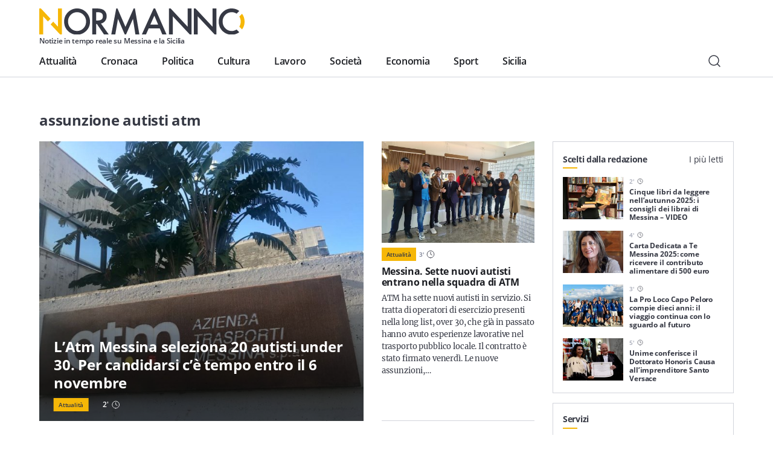

--- FILE ---
content_type: text/html; charset=UTF-8
request_url: https://normanno.com/notizie/assunzione-autisti-atm/
body_size: 14291
content:
<!doctype html>
<html lang="it-IT">
  <head>
  <meta charset="utf-8">
  <meta http-equiv="x-ua-compatible" content="ie=edge">
  <meta name="viewport" content="width=device-width, initial-scale=1, shrink-to-fit=no">
  <link rel="apple-touch-icon" sizes="180x180" href="https://normanno.com/N0rm4nn0/wp-content/themes/normanno-wp/dist/favicon/apple-touch-icon.png">
  <link rel="icon" type="image/png" sizes="32x32" href="https://normanno.com/N0rm4nn0/wp-content/themes/normanno-wp/dist/favicon/favicon-32x32.png">
  <link rel="icon" type="image/png" sizes="16x16" href="https://normanno.com/N0rm4nn0/wp-content/themes/normanno-wp/dist/favicon/favicon-16x16.png">
  <link rel="manifest" href="https://normanno.com/N0rm4nn0/wp-content/themes/normanno-wp/dist/favicon/site.webmanifest">
<link rel="mask-icon" href="https://normanno.com/N0rm4nn0/wp-content/themes/normanno-wp/dist/favicon/safari-pinned-tab.svg" color="#5bbad5">
<meta name="msapplication-TileColor" content="#da532c">
<meta name="theme-color" content="#ffffff">
  <meta name='robots' content='index, follow, max-image-preview:large, max-snippet:-1, max-video-preview:-1' />

	<!-- This site is optimized with the Yoast SEO plugin v16.0.2 - https://yoast.com/wordpress/plugins/seo/ -->
	<title>Notizie su: assunzione autisti atm - Normanno.com</title>
	<link rel="canonical" href="https://normanno.com/notizie/assunzione-autisti-atm/" />
	<meta property="og:locale" content="it_IT" />
	<meta property="og:type" content="article" />
	<meta property="og:title" content="Notizie su: assunzione autisti atm - Normanno.com" />
	<meta property="og:url" content="https://normanno.com/notizie/assunzione-autisti-atm/" />
	<meta property="og:site_name" content="Normanno.com" />
	<meta property="og:image" content="https://normanno.com/N0rm4nn0/wp-content/uploads/2021/03/facebook-cover-social-normanno.jpg" />
	<meta property="og:image:width" content="1240" />
	<meta property="og:image:height" content="458" />
	<meta name="twitter:card" content="summary_large_image" />
	<meta name="twitter:site" content="@normannomessina" />
	<script type="application/ld+json" class="yoast-schema-graph">{"@context":"https://schema.org","@graph":[{"@type":"WebSite","@id":"https://normanno.com/#website","url":"https://normanno.com/","name":"Normanno.com","description":"Notizie in tempo reale su Messina e la Sicilia","potentialAction":[{"@type":"SearchAction","target":"https://normanno.com/?s={search_term_string}","query-input":"required name=search_term_string"}],"inLanguage":"it-IT"},{"@type":"CollectionPage","@id":"https://normanno.com/notizie/assunzione-autisti-atm/#webpage","url":"https://normanno.com/notizie/assunzione-autisti-atm/","name":"Notizie su: assunzione autisti atm - Normanno.com","isPartOf":{"@id":"https://normanno.com/#website"},"breadcrumb":{"@id":"https://normanno.com/notizie/assunzione-autisti-atm/#breadcrumb"},"inLanguage":"it-IT","potentialAction":[{"@type":"ReadAction","target":["https://normanno.com/notizie/assunzione-autisti-atm/"]}]},{"@type":"BreadcrumbList","@id":"https://normanno.com/notizie/assunzione-autisti-atm/#breadcrumb","itemListElement":[{"@type":"ListItem","position":1,"item":{"@type":"WebPage","@id":"https://normanno.com/","url":"https://normanno.com/","name":"Home"}},{"@type":"ListItem","position":2,"item":{"@type":"WebPage","@id":"https://normanno.com/notizie/assunzione-autisti-atm/","url":"https://normanno.com/notizie/assunzione-autisti-atm/","name":"assunzione autisti atm"}}]}]}</script>
	<!-- / Yoast SEO plugin. -->


<link rel='dns-prefetch' href='//www.google.com' />
<link rel='dns-prefetch' href='//s.w.org' />
<link rel="alternate" type="application/rss+xml" title="Normanno.com &raquo; assunzione autisti atm Feed del tag" href="https://normanno.com/notizie/assunzione-autisti-atm/feed/" />
		<script type="text/javascript">
			window._wpemojiSettings = {"baseUrl":"https:\/\/s.w.org\/images\/core\/emoji\/13.0.1\/72x72\/","ext":".png","svgUrl":"https:\/\/s.w.org\/images\/core\/emoji\/13.0.1\/svg\/","svgExt":".svg","source":{"concatemoji":"https:\/\/normanno.com\/N0rm4nn0\/wp-includes\/js\/wp-emoji-release.min.js?ver=5.7.14"}};
			!function(e,a,t){var n,r,o,i=a.createElement("canvas"),p=i.getContext&&i.getContext("2d");function s(e,t){var a=String.fromCharCode;p.clearRect(0,0,i.width,i.height),p.fillText(a.apply(this,e),0,0);e=i.toDataURL();return p.clearRect(0,0,i.width,i.height),p.fillText(a.apply(this,t),0,0),e===i.toDataURL()}function c(e){var t=a.createElement("script");t.src=e,t.defer=t.type="text/javascript",a.getElementsByTagName("head")[0].appendChild(t)}for(o=Array("flag","emoji"),t.supports={everything:!0,everythingExceptFlag:!0},r=0;r<o.length;r++)t.supports[o[r]]=function(e){if(!p||!p.fillText)return!1;switch(p.textBaseline="top",p.font="600 32px Arial",e){case"flag":return s([127987,65039,8205,9895,65039],[127987,65039,8203,9895,65039])?!1:!s([55356,56826,55356,56819],[55356,56826,8203,55356,56819])&&!s([55356,57332,56128,56423,56128,56418,56128,56421,56128,56430,56128,56423,56128,56447],[55356,57332,8203,56128,56423,8203,56128,56418,8203,56128,56421,8203,56128,56430,8203,56128,56423,8203,56128,56447]);case"emoji":return!s([55357,56424,8205,55356,57212],[55357,56424,8203,55356,57212])}return!1}(o[r]),t.supports.everything=t.supports.everything&&t.supports[o[r]],"flag"!==o[r]&&(t.supports.everythingExceptFlag=t.supports.everythingExceptFlag&&t.supports[o[r]]);t.supports.everythingExceptFlag=t.supports.everythingExceptFlag&&!t.supports.flag,t.DOMReady=!1,t.readyCallback=function(){t.DOMReady=!0},t.supports.everything||(n=function(){t.readyCallback()},a.addEventListener?(a.addEventListener("DOMContentLoaded",n,!1),e.addEventListener("load",n,!1)):(e.attachEvent("onload",n),a.attachEvent("onreadystatechange",function(){"complete"===a.readyState&&t.readyCallback()})),(n=t.source||{}).concatemoji?c(n.concatemoji):n.wpemoji&&n.twemoji&&(c(n.twemoji),c(n.wpemoji)))}(window,document,window._wpemojiSettings);
		</script>
		<style type="text/css">
img.wp-smiley,
img.emoji {
	display: inline !important;
	border: none !important;
	box-shadow: none !important;
	height: 1em !important;
	width: 1em !important;
	margin: 0 .07em !important;
	vertical-align: -0.1em !important;
	background: none !important;
	padding: 0 !important;
}
</style>
	<link rel='stylesheet' id='wp-block-library-css'  href='https://normanno.com/N0rm4nn0/wp-includes/css/dist/block-library/style.min.css?ver=5.7.14' type='text/css' media='all' />
<link rel='stylesheet' id='contact-form-7-css'  href='https://normanno.com/N0rm4nn0/wp-content/plugins/contact-form-7/includes/css/styles.css?ver=5.5.3' type='text/css' media='all' />
<link rel='stylesheet' id='mashsb-styles-css'  href='https://normanno.com/N0rm4nn0/wp-content/plugins/mashsharer/assets/css/mashsb.min.css?ver=4.0.47' type='text/css' media='all' />
<style id='mashsb-styles-inline-css' type='text/css'>
.mashsb-count {color:#cccccc;}@media only screen and (min-width:568px){.mashsb-buttons a {min-width: 270px;}}
</style>
<link rel='stylesheet' id='redux-extendify-styles-css'  href='https://normanno.com/N0rm4nn0/wp-content/plugins/worth-the-read/options/assets/css/extendify-utilities.css?ver=4.4.5' type='text/css' media='all' />
<link rel='stylesheet' id='wtr-css-css'  href='https://normanno.com/N0rm4nn0/wp-content/plugins/worth-the-read/css/wtr.css?ver=5.7.14' type='text/css' media='all' />
<link rel='stylesheet' id='sage/main.css-css'  href='https://normanno.com/N0rm4nn0/wp-content/themes/normanno-wp/dist/styles/main.css?ver=2.7' type='text/css' media='all' />
<script type='text/javascript' src='https://normanno.com/N0rm4nn0/wp-includes/js/jquery/jquery.min.js?ver=3.5.1' id='jquery-core-js'></script>
<script type='text/javascript' src='https://normanno.com/N0rm4nn0/wp-includes/js/jquery/jquery-migrate.min.js?ver=3.3.2' id='jquery-migrate-js'></script>
<link rel="https://api.w.org/" href="https://normanno.com/wp-json/" /><link rel="alternate" type="application/json" href="https://normanno.com/wp-json/wp/v2/tags/28564" /><link rel="EditURI" type="application/rsd+xml" title="RSD" href="https://normanno.com/N0rm4nn0/xmlrpc.php?rsd" />
<link rel="wlwmanifest" type="application/wlwmanifest+xml" href="https://normanno.com/N0rm4nn0/wp-includes/wlwmanifest.xml" /> 
<meta name="generator" content="WordPress 5.7.14" />
<link type="text/css" rel="stylesheet" href="https://normanno.com/N0rm4nn0/wp-content/plugins/category-specific-rss-feed-menu/wp_cat_rss_style.css" />
<meta name="generator" content="Redux 4.4.5" /><style type="text/css">.wtr-time-wrap{ 
	/* wraps the entire label */
	margin: 0 10px;

}
.wtr-time-number{ 
	/* applies only to the number */
	
}</style>	<script id="wpcp_disable_Right_Click" type="text/javascript">
	//<![CDATA[
	document.ondragstart = function() { return false;}
	/* ^^^^^^^^^^^^^^^^^^^^^^^^^^^^^^^^^^^^^^^^^^^^^^^^^^^^^^^^^^^^^^
	Disable context menu on images by GreenLava Version 1.0
	^^^^^^^^^^^^^^^^^^^^^^^^^^^^^^^^^^^^^^^^^^^^^^^^^^^^^^^^^^^^^^ */
	    function nocontext(e) {
	       return false;
	    }
	    document.oncontextmenu = nocontext;
	//]]>
	</script>
<style>
.unselectable
{
-moz-user-select:none;
-webkit-user-select:none;
cursor: default;
}
html
{
-webkit-touch-callout: none;
-webkit-user-select: none;
-khtml-user-select: none;
-moz-user-select: none;
-ms-user-select: none;
user-select: none;
-webkit-tap-highlight-color: rgba(0,0,0,0);
}
</style>
<script id="wpcp_css_disable_selection" type="text/javascript">
var e = document.getElementsByTagName('body')[0];
if(e)
{
	e.setAttribute('unselectable',on);
}
</script>
<style id="wtr_settings-dynamic-css" title="dynamic-css" class="redux-options-output">.wtr-time-wrap{color:#CCCCCC;font-size:16px;}</style>  <!-- google ad manager -->
<script>
    window.googletag = window.googletag || {cmd: []};
    let mHeight = (Math.floor(Math.random() * 10) > 4) ? 60 : 90;
    googletag.cmd.push(function() {
      var headerMapping = googletag.sizeMapping().addSize([1440, 800], [728,90]).addSize([468, 468], [468,60]).addSize([0, 0],  [360, 60], [360, 120]).build();
      var OheaderMapping = googletag.sizeMapping().addSize([1440, 800], [728,90]).addSize([468, 468], [468,60]).addSize([0, 0],  [360, 60]).build();
      var everyNewsMapping = googletag.sizeMapping().addSize([1160,600], [800, 60], [800, 90]).addSize([0, 0], [360, 60], [300, 60]).build();
      var everyNewsMappingB = googletag.sizeMapping().addSize([1160,600], [800, mHeight]).addSize([0, 0], [360, 60]).build();
      var everyNewsMappingC = googletag.sizeMapping().addSize([1440,800], [1000,90], [1000, 200]).addSize([1160,600], [800, 90], [800, 60]).addSize([0, 0], [360, 60], [300, 60]).build();
      var everyNewsMappingD = googletag.sizeMapping().addSize([1440,800], [1000,90], [1000, 200]).addSize([1160,600], [800, mHeight]).addSize([0, 0], [360, 60]).build();
      var featuredBottomMapping = googletag.sizeMapping().addSize([1440, 800], [600,200]).addSize([992, 468], [468,120]).addSize([0,0], []).build();
  
      googletag.defineSlot('/21880817242/normanno-header-logo', [[360, 120], [360, 60], [468, 60], [728, 90] ], 'div-gpt-ad-1576498700098-0').defineSizeMapping(headerMapping).addService(googletag.pubads());
      googletag.defineSlot('/21880817242/normanno-lat-01', [300, 250], 'div-gpt-ad-1623082658378-0').addService(googletag.pubads());
      googletag.defineSlot('/21880817242/normanno-lat-mini-01', [300, 150], 'div-gpt-ad-1575249460939-0').addService(googletag.pubads());
      googletag.defineSlot('/21880817242/normanno-lat-02', [300, 250], 'div-gpt-ad-1576524791092-0').addService(googletag.pubads());
      googletag.defineSlot('/21880817242/normanno-lat-mini-02', [300, 90], 'div-gpt-ad-1586858334316-0').addService(googletag.pubads());
      googletag.defineSlot('/21880817242/normanno-ogni-notizia-top', [ [300, 60], [360, 60], [800, 60], [800, 90], [1000, 90], [1000, 200]], 'div-gpt-ad-1663085210153-0').defineSizeMapping(everyNewsMapping).addService(googletag.pubads());
      googletag.defineSlot('/21880817242/normanno-ogni-notizia-bottom',[ [300, 60], [360, 60], [360, 120], [800, 60], [800, 90], [1000, 90], [1000, 200]], 'div-gpt-ad-1663085143758-0').defineSizeMapping(everyNewsMapping).addService(googletag.pubads());
      googletag.defineSlot('/21880817242/normanno-featured-bottom', [[600, 200], [468, 120]], 'div-gpt-ad-1661619756202-0').defineSizeMapping(featuredBottomMapping).addService(googletag.pubads());
  
      /* smilewanted out-of-page path */
      googletag.defineOutOfPageSlot('/21880817242/normanno-infeed01', 'div-gpt-ad-1585565456936-0').addService(googletag.pubads());
  
      googletag.pubads().enableSingleRequest();
      googletag.pubads().collapseEmptyDivs();
      googletag.enableServices();
    });
  </script>
  <!-- end google ad manager -->
</head>
  <body class="archive tag tag-assunzione-autisti-atm tag-28564 unselectable sidebar-primary app-data index-data archive-data tag-data tag-28564-data tag-assunzione-autisti-atm-data">
        <header class="normanno-navbar-header sticky-top">
  <div class="normanno-navbar navbar navbar-expand-lg">
    <div class="normanno-navbar__brand-wrapper">
      <a class="normanno-navbar__brand navbar-brand" href="/">
        <img src="https://normanno.com/N0rm4nn0/wp-content/themes/normanno-wp/dist/images/logo-positive.svg" alt="Normanno" title="Normanno" loading="lazy">
        <p class="normanno-navbar__brand__subtitle">Notizie in tempo reale su Messina e la Sicilia</p>
      </a>

            <div class="normanno-navbar-ads norm-ad-unit">
        <!-- /21880817242/normanno-header-logo -->
<div id='div-gpt-ad-1576498700098-0'>
    <script>googletag.cmd.push(function() { googletag.display('div-gpt-ad-1576498700098-0'); });</script>
</div>
      </div>
          </div>
    <div class="normanno-navbar__right d-lg-none">
      <button class="normanno-navbar__right__search btn" type="button" aria-label="Cerca" data-toggle="modal" data-target="#modal-44b4606c-a878-4453-9dc2-62bb5b19ffb0">
        <img src="https://normanno.com/N0rm4nn0/wp-content/themes/normanno-wp/dist/images/search.svg" alt="Cerca"/>
      </button>
      <button class="normanno-navbar__right__menu navbar-toggler collapsed" type="button" data-menu="#normannoMenu" id="navigationButton">
        <img src="https://normanno.com/N0rm4nn0/wp-content/themes/normanno-wp/dist/images/menu.svg" />
      </button>
    </div>
    <div class="normanno-navbar__collapse" id="normannoMenu">
      <div class="normanno-navbar__collapse__body">
                  <div class="menu-mainmenu-container"><nav id="menu-mainmenu" class="normanno-navbar__primary-menu nav"><li id="menu-item-27242" class="menu-item menu-item-type-taxonomy menu-item-object-category menu-item-27242"><a href="https://normanno.com/attualita/">Attualità</a></li>
<li id="menu-item-27236" class="menu-item menu-item-type-taxonomy menu-item-object-category menu-item-27236"><a href="https://normanno.com/cronaca/">Cronaca</a></li>
<li id="menu-item-27237" class="menu-item menu-item-type-taxonomy menu-item-object-category menu-item-27237"><a href="https://normanno.com/politica/">Politica</a></li>
<li id="menu-item-27240" class="menu-item menu-item-type-taxonomy menu-item-object-category menu-item-27240"><a href="https://normanno.com/cultura/">Cultura</a></li>
<li id="menu-item-165973" class="menu-item menu-item-type-taxonomy menu-item-object-category menu-item-165973"><a href="https://normanno.com/lavoro/">Lavoro</a></li>
<li id="menu-item-27241" class="menu-item menu-item-type-taxonomy menu-item-object-category menu-item-27241"><a href="https://normanno.com/societa/">Società</a></li>
<li id="menu-item-235015" class="menu-item menu-item-type-taxonomy menu-item-object-category menu-item-235015"><a href="https://normanno.com/economia/">Economia</a></li>
<li id="menu-item-28833" class="menu-item menu-item-type-taxonomy menu-item-object-category menu-item-28833"><a href="https://normanno.com/sport/">Sport</a></li>
<li id="menu-item-165972" class="menu-item menu-item-type-taxonomy menu-item-object-category menu-item-165972"><a href="https://normanno.com/sicilia/">Sicilia</a></li>
</nav></div>
                <div class="normanno-navbar__service-menu d-lg-none">
          <div class="normanno-navbar__service-menu__collapse" data-toggle="collapse" data-target="#serviceCollapse" aria-expanded="false" aria-controls="serviceCollapse">
            <h2>Servizi</h2>
            <img src="https://normanno.com/N0rm4nn0/wp-content/themes/normanno-wp/dist/images/arrow-long-down.svg" alt="Apri / Chiudi" title="Apri / Chiudi" />
          </div>
          <div class="collapse" id="serviceCollapse">
            <div class="menu-servizi-container"><ul id="menu-servizi" class="nav"><li id="menu-item-174788" class="menu-item menu-item-type-custom menu-item-object-custom menu-item-174788"><a href="https://normanno.com/vendite-giudiziarie/">Aste giudiziarie</a></li>
<li id="menu-item-174787" class="menu-item menu-item-type-post_type menu-item-object-page menu-item-174787"><a href="https://normanno.com/farmacie-di-turno-messina/">Farmacie di turno</a></li>
</ul></div>
          </div>
        </div>
        <div class="normanno-navbar__info d-lg-none">
          <div class="normanno-navbar__info__block">
            <p class="normanno-navbar__info__block__title body-2">Resta sempre aggiornato con le ultime news, iscriviti alla nostra newsletter</p>
            <a class="btn primary small" href="#">
              Iscriviti
              <img class="icon small" src="https://normanno.com/N0rm4nn0/wp-content/themes/normanno-wp/dist/images/email.svg" alt="Email" title="Email">
            </a>
          </div>
                            </div>
                <div class="normanno-navbar__socials mb-5 d-lg-none">
                                  <a class="normanno-navbar__socials__social btn p-0" href="https://www.facebook.com/normannonews" target="_blank" rel="external">
              <img src='https://normanno.com/N0rm4nn0/wp-content/themes/normanno-wp/dist/images/facebook.svg' alt="facebook Normanno" title="facebook Normanno" />
            </a>
                                  <a class="normanno-navbar__socials__social btn p-0" href="https://www.instagram.com/normannonews" target="_blank" rel="external">
              <img src='https://normanno.com/N0rm4nn0/wp-content/themes/normanno-wp/dist/images/instagram.svg' alt="instagram Normanno" title="instagram Normanno" />
            </a>
                                  <a class="normanno-navbar__socials__social btn p-0" href="https://www.youtube.com/channel/UCJ2W07ynhGbakuQrmzIiA7w" target="_blank" rel="external">
              <img src='https://normanno.com/N0rm4nn0/wp-content/themes/normanno-wp/dist/images/youtube.svg' alt="youtube Normanno" title="youtube Normanno" />
            </a>
                                  <a class="normanno-navbar__socials__social btn p-0" href="https://www.twitter.com/normannomessina" target="_blank" rel="external">
              <img src='https://normanno.com/N0rm4nn0/wp-content/themes/normanno-wp/dist/images/twitter.svg' alt="twitter Normanno" title="twitter Normanno" />
            </a>
                  </div>

        <div class="normanno-navbar__right d-none d-lg-flex">
          <button class="normanno-navbar__right__search btn" type="button" aria-label="Cerca" data-toggle="modal" data-target="#modal-44b4606c-a878-4453-9dc2-62bb5b19ffb0">
            <img src="https://normanno.com/N0rm4nn0/wp-content/themes/normanno-wp/dist/images/search.svg" alt="Cerca"/>
          </button>
        </div>
      </div>
    </div>
  </div>
</header>

<div class="modal-fullscreen always-fullscreen modal fade" id="modal-44b4606c-a878-4453-9dc2-62bb5b19ffb0" tabindex="-1" aria-hidden="true">
  <div class="modal-dialog modal-dialog-centered modal-xl">
    <div class="modal-content">
            <div class="modal-body p-0">
        <form class="search-form" action="/" id="search-form">
          <div class="input-group w-100">
            <input id="search-modal-input" placeholder="Cerca..." type="text" class="search-form-control w-100" name="s" aria-label="Campo di ricerca" required />
            <button class="search-btn-form btn" type="submit" aria-label="Cerca">
              <img src="https://normanno.com/N0rm4nn0/wp-content/themes/normanno-wp/dist/images/search.svg" alt="Cerca"/>
            </button>
          </div>

          <div class="search-modal-results" id="search-modal-results">
          </div>

          <button id="search-modal-show-more" class="search-modal-all btn primary small" type="submit" aria-label="Vedi tutti i risultati">
            Vedi tutti i risultati
          </button>
        </form>
      </div>
    </div>
  </div>
    <button type="button" class="modal-close-full close" data-dismiss="modal" aria-label="Close">
    <span aria-hidden="true">&times;</span>
  </button>
  </div>
    <div class="wrap" role="document">
      <div class="content">
        <main class="main">
              <div class="norm-archive container">
  <div class="grid-w-sidebar">
    <div class="homepage__body__left">
            <section class="homepage-foreground-posts ">
  <header class="homepage-foreground-posts__header">
    <h2 class="font-weight-bold">assunzione autisti atm</h2>
  </header>
  <div class="homepage-foreground-posts__items">
          <article class="article-card__article article-card__article--headline">
  <a class="h-100" href="https://normanno.com/attualita/latm-messina-seleziona-20-autisti-under-30-per-candidarsi-ce-tempo-entro-il-6-novembre/" hreflang="it" title="L&#8217;Atm Messina seleziona 20 autisti under 30. Per candidarsi c&#8217;è tempo entro il 6 novembre">
    <figure class="article-card__figure article-card__figure--headline">
  <img
    alt=""
    title="Autisti Atm Messina"
    class=" lazy"
    src="https://normanno.com/N0rm4nn0/wp-content/uploads/2025/10/Autisti-Atm-Messina-768x576.jpg"
    data-src="https://normanno.com/N0rm4nn0/wp-content/uploads/2025/10/Autisti-Atm-Messina-768x576.jpg"
    data-srcset="https://normanno.com/N0rm4nn0/wp-content/uploads/2025/10/Autisti-Atm-Messina.jpg 2x"
    id=""
  />
  </figure>
  </a>
  <header class="article-card__header article-card__header-headline ">
    <a href="https://normanno.com/attualita/latm-messina-seleziona-20-autisti-under-30-per-candidarsi-ce-tempo-entro-il-6-novembre/" hreflang="it" title="L&#8217;Atm Messina seleziona 20 autisti under 30. Per candidarsi c&#8217;è tempo entro il 6 novembre">
      <h3>L&#8217;Atm Messina seleziona 20 autisti under 30. Per candidarsi c&#8217;è tempo entro il 6 novembre</h3>
    </a>
    <div class="article-card__header-headline__info">
      
      <ul class="normanno-tags ">
    <li class="normanno-tags__tag">
    <a class="caption-small text-dark font-weight-semibold" href="https://normanno.com/attualita/" hreflang="it" rel="tag" target="">Attualità</a>
  </li>
  </ul>
            <p class="article-card__header-headline__info__time">
        <span class="wtr-time-wrap after-title"><span class="wtr-time-number">2</span>'</span>        <img src="https://normanno.com/N0rm4nn0/wp-content/themes/normanno-wp/dist/images/time.svg" class="d-md-none" alt="min di lettura" title="minuti di lettura" />
        <img src="https://normanno.com/N0rm4nn0/wp-content/themes/normanno-wp/dist/images/time-white.svg" class="d-none d-md-block" alt="min di lettura" title="minuti di lettura" />
      </p>
    </div>
  </header>
  <p class="body-2 text-dark article-card__content d-md-none">
    L'Atm Messina si prepara ad aprire le porte dell'azienda ad altri 20 giovani autisti under 30. Sul sito istituzionale della società in house providing del Comune di Messina è stato pubblicato l'avviso relativo alla procedura selettiva pubblica, per titoli ed&hellip;
  </p>
</article>
              <article class="article-card__article article-card__article--vertical ">
      <div class="article-card__article--vertical__wrapper">
      <a class="d-flex" href="https://normanno.com/attualita/messina-sette-nuovi-autisti-entrano-nella-squadra-di-atm/" hreflang="it" title="Messina. Sette nuovi autisti entrano nella squadra di ATM">
        <figure class="article-card__figure article-card__figure--alternative w-100">
  <img
    alt=""
    title="WhatsApp Image 2022-11-28 at 16.08.36"
    class=" lazy"
    src="https://normanno.com/N0rm4nn0/wp-content/uploads/2022/11/WhatsApp-Image-2022-11-28-at-16.08.36-450x300.jpeg"
    data-src="https://normanno.com/N0rm4nn0/wp-content/uploads/2022/11/WhatsApp-Image-2022-11-28-at-16.08.36-450x300.jpeg"
    data-srcset="https://normanno.com/N0rm4nn0/wp-content/uploads/2022/11/WhatsApp-Image-2022-11-28-at-16.08.36-900x600.jpeg 2x"
    id=""
  />
  </figure>
      </a>
            <div class="d-flex align-items-center">
      <ul class="normanno-tags ">
    <li class="normanno-tags__tag">
    <a class="caption-small text-dark font-weight-semibold" href="https://normanno.com/attualita/" hreflang="it" rel="tag" target="">Attualità</a>
  </li>
  </ul>
      <p class="article-card__time caption-small text-gray-600 font-weight-semibold">
        <span class="wtr-time-wrap after-title"><span class="wtr-time-number">3</span>'</span>        <img src="https://normanno.com/N0rm4nn0/wp-content/themes/normanno-wp/dist/images/time.svg" alt="min di lettura" title="minuti di lettura" />
      </p>
      </div>
          </div>
      <header class="article-card__header-vertical">
    <a href="https://normanno.com/attualita/messina-sette-nuovi-autisti-entrano-nella-squadra-di-atm/" hreflang="it" title="Messina. Sette nuovi autisti entrano nella squadra di ATM">
      <h5 class="font-weight-bold ">Messina. Sette nuovi autisti entrano nella squadra di ATM</h5>
    </a>
  </header>
    <p class="body-2 text-dark article-card__content">
    ATM ha sette nuovi autisti in servizio. Si tratta di operatori di esercizio presenti nella long list, over 30, che già in passato hanno avuto esperienze lavorative nel trasporto pubblico locale. Il contratto è stato firmato venerdì. Le nuove assunzioni,&hellip;
  </p>
  </article>
                                              <article class="article-card__article article-card__article--vertical ">
      <div class="article-card__article--vertical__wrapper">
      <a class="d-flex" href="https://normanno.com/attualita/a-messina-arrivano-20-nuovi-autisti-atm-sui-bus-dal-6-dicembre/" hreflang="it" title="A Messina arrivano 20 nuovi autisti ATM: sui bus dal 6 dicembre">
        <figure class="article-card__figure article-card__figure--alternative w-100">
  <img
    alt=""
    title="nuovi autisti"
    class=" lazy"
    src="https://normanno.com/N0rm4nn0/wp-content/uploads/2021/11/nuovi-autisti-e1638269400101-450x300.jpg"
    data-src="https://normanno.com/N0rm4nn0/wp-content/uploads/2021/11/nuovi-autisti-e1638269400101-450x300.jpg"
    data-srcset="https://normanno.com/N0rm4nn0/wp-content/uploads/2021/11/nuovi-autisti-e1638269400101-900x506.jpg 2x"
    id=""
  />
  </figure>
      </a>
            <div class="d-flex align-items-center">
      <ul class="normanno-tags ">
    <li class="normanno-tags__tag">
    <a class="caption-small text-dark font-weight-semibold" href="https://normanno.com/attualita/" hreflang="it" rel="tag" target="">Attualità</a>
  </li>
  </ul>
      <p class="article-card__time caption-small text-gray-600 font-weight-semibold">
        <span class="wtr-time-wrap after-title"><span class="wtr-time-number">1</span>'</span>        <img src="https://normanno.com/N0rm4nn0/wp-content/themes/normanno-wp/dist/images/time.svg" alt="min di lettura" title="minuti di lettura" />
      </p>
      </div>
          </div>
      <header class="article-card__header-vertical">
    <a href="https://normanno.com/attualita/a-messina-arrivano-20-nuovi-autisti-atm-sui-bus-dal-6-dicembre/" hreflang="it" title="A Messina arrivano 20 nuovi autisti ATM: sui bus dal 6 dicembre">
      <h5 class="font-weight-bold ">A Messina arrivano 20 nuovi autisti ATM: sui bus dal 6 dicembre</h5>
    </a>
  </header>
    <p class="body-2 text-dark article-card__content">
    A bordo di bus e tram di Messina arrivano 20 nuovi autisti ATM che entreranno in servizio da lunedì 6 dicembre. I nuovi autisti si occuperanno di guidare i mezzi di trasporto pubblici e di rimozione forzata per agevolare la&hellip;
  </p>
  </article>
                                              <article class="article-card__article article-card__article--vertical ">
      <div class="article-card__article--vertical__wrapper">
      <a class="d-flex" href="https://normanno.com/attualita/messina-atm-spa-assume-ecco-i-bandi-per-dare-lavoro-a-90-nuovi-autisti/" hreflang="it" title="Messina. ATM Spa assume: ecco i bandi per dare lavoro a 90 nuovi autisti">
        <figure class="article-card__figure article-card__figure--alternative w-100">
  <img
    alt="bus elettrici atm benedizione a piazza duomo a messina"
    title="bus elettrici atm benedizione a piazza duomo a messina"
    class=" lazy"
    src="https://normanno.com/N0rm4nn0/wp-content/uploads/2019/05/buselettrici5.jpg"
    data-src="https://normanno.com/N0rm4nn0/wp-content/uploads/2019/05/buselettrici5.jpg"
    data-srcset="https://normanno.com/N0rm4nn0/wp-content/uploads/2019/05/buselettrici5.jpg 2x"
    id=""
  />
  </figure>
      </a>
            <div class="d-flex align-items-center">
      <ul class="normanno-tags ">
    <li class="normanno-tags__tag">
    <a class="caption-small text-dark font-weight-semibold" href="https://normanno.com/attualita/" hreflang="it" rel="tag" target="">Attualità</a>
  </li>
  </ul>
      <p class="article-card__time caption-small text-gray-600 font-weight-semibold">
        <span class="wtr-time-wrap after-title"><span class="wtr-time-number">4</span>'</span>        <img src="https://normanno.com/N0rm4nn0/wp-content/themes/normanno-wp/dist/images/time.svg" alt="min di lettura" title="minuti di lettura" />
      </p>
      </div>
          </div>
      <header class="article-card__header-vertical">
    <a href="https://normanno.com/attualita/messina-atm-spa-assume-ecco-i-bandi-per-dare-lavoro-a-90-nuovi-autisti/" hreflang="it" title="Messina. ATM Spa assume: ecco i bandi per dare lavoro a 90 nuovi autisti">
      <h5 class="font-weight-bold ">Messina. ATM Spa assume: ecco i bandi per dare lavoro a 90 nuovi autisti</h5>
    </a>
  </header>
    <p class="body-2 text-dark article-card__content">
    Un'altra opportunità di lavoro a Messina. Atm Spa ha pubblicato i bandi per assumere 90 autisti, con un occhio attento anche ai giovani. Per queste nuovi assunzioni, infatti, l'Azienda Trasporti Messina ha pensato a due differenti bandi. Il primo prevede&hellip;
  </p>
  </article>
                                              <article class="article-card__article article-card__article--vertical ">
      <div class="article-card__article--vertical__wrapper">
      <a class="d-flex" href="https://normanno.com/attualita/atm-messina-arrivati-6-nuovi-autobus-presto-il-bando-per-assumere-autisti/" hreflang="it" title="Atm Messina: arrivati 6 nuovi autobus: Presto il bando per assumere autisti">
        <figure class="article-card__figure article-card__figure--alternative w-100">
  <img
    alt=""
    title="autobus atm messina"
    class=" lazy"
    src="https://normanno.com/N0rm4nn0/wp-content/uploads/2020/10/autobus-atm-messina.jpg"
    data-src="https://normanno.com/N0rm4nn0/wp-content/uploads/2020/10/autobus-atm-messina.jpg"
    data-srcset="https://normanno.com/N0rm4nn0/wp-content/uploads/2020/10/autobus-atm-messina.jpg 2x"
    id=""
  />
  </figure>
      </a>
            <div class="d-flex align-items-center">
      <ul class="normanno-tags ">
    <li class="normanno-tags__tag">
    <a class="caption-small text-dark font-weight-semibold" href="https://normanno.com/attualita/" hreflang="it" rel="tag" target="">Attualità</a>
  </li>
  </ul>
      <p class="article-card__time caption-small text-gray-600 font-weight-semibold">
        <span class="wtr-time-wrap after-title"><span class="wtr-time-number">2</span>'</span>        <img src="https://normanno.com/N0rm4nn0/wp-content/themes/normanno-wp/dist/images/time.svg" alt="min di lettura" title="minuti di lettura" />
      </p>
      </div>
          </div>
      <header class="article-card__header-vertical">
    <a href="https://normanno.com/attualita/atm-messina-arrivati-6-nuovi-autobus-presto-il-bando-per-assumere-autisti/" hreflang="it" title="Atm Messina: arrivati 6 nuovi autobus: Presto il bando per assumere autisti">
      <h5 class="font-weight-bold ">Atm Messina: arrivati 6 nuovi autobus: Presto il bando per assumere autisti</h5>
    </a>
  </header>
    <p class="body-2 text-dark article-card__content">
    Il parco mezzi di Atm Spa cresce ancora e nei prossimi giorni verrà pubblicato anche il bando per assumere nuovi autisti. Sono queste le due novità che riguardano l'Azioenda Trasporti di Messina. Stamattina nel parcheggio Atm sono arrivati altri 6&hellip;
  </p>
  </article>
                                                                          <article class="article-card__article article-card__article--vertical ">
      <div class="article-card__article--vertical__wrapper">
      <a class="d-flex" href="https://normanno.com/attualita/messina-tram-vecchi-e-disservizi-7-milioni-di-euro-per-la-revisione-delle-vetture/" hreflang="it" title="Messina. Tram vecchi e disservizi: 7 milioni di euro per la revisione delle vetture">
        <figure class="article-card__figure article-card__figure--alternative w-100">
  <img
    alt="tram di messina, fermata di piazza cairoli"
    title="tram di messina, fermata di piazza cairoli"
    class=" lazy"
    src="https://normanno.com/N0rm4nn0/wp-content/uploads/2020/02/tram-messina-piazza-cairoli-e1580837127253.jpeg"
    data-src="https://normanno.com/N0rm4nn0/wp-content/uploads/2020/02/tram-messina-piazza-cairoli-e1580837127253.jpeg"
    data-srcset="https://normanno.com/N0rm4nn0/wp-content/uploads/2020/02/tram-messina-piazza-cairoli-e1580837127253.jpeg 2x"
    id=""
  />
  </figure>
      </a>
            <div class="d-flex align-items-center">
      <ul class="normanno-tags ">
    <li class="normanno-tags__tag">
    <a class="caption-small text-dark font-weight-semibold" href="https://normanno.com/attualita/" hreflang="it" rel="tag" target="">Attualità</a>
  </li>
  </ul>
      <p class="article-card__time caption-small text-gray-600 font-weight-semibold">
        <span class="wtr-time-wrap after-title"><span class="wtr-time-number">3</span>'</span>        <img src="https://normanno.com/N0rm4nn0/wp-content/themes/normanno-wp/dist/images/time.svg" alt="min di lettura" title="minuti di lettura" />
      </p>
      </div>
          </div>
      <header class="article-card__header-vertical">
    <a href="https://normanno.com/attualita/messina-tram-vecchi-e-disservizi-7-milioni-di-euro-per-la-revisione-delle-vetture/" hreflang="it" title="Messina. Tram vecchi e disservizi: 7 milioni di euro per la revisione delle vetture">
      <h5 class="font-weight-bold ">Messina. Tram vecchi e disservizi: 7 milioni di euro per la revisione delle vetture</h5>
    </a>
  </header>
    <p class="body-2 text-dark article-card__content">
    Un bando di gara da 7 milioni di euro per la revisione delle vetture del tram, un progetto per ottenere un finanziamento di 11 milioni di euro – sempre per la linea tranviaria – e un possibile bando per l'assunzione di&hellip;
  </p>
  </article>
                                              <article class="article-card__article article-card__article--vertical ">
      <div class="article-card__article--vertical__wrapper">
      <a class="d-flex" href="https://normanno.com/attualita/atm-messina-via-libera-assunzione-30-lavoratori-interinali/" hreflang="it" title="Atm Messina. Via libera all&#8217;assunzione di 30 lavoratori interinali">
        <figure class="article-card__figure article-card__figure--alternative w-100">
  <img
    alt="Foto dei bus atm"
    title="atm-messina-comune"
    class=" lazy"
    src="https://normanno.com/N0rm4nn0/wp-content/uploads/2017/07/atm-messina-comune.jpg"
    data-src="https://normanno.com/N0rm4nn0/wp-content/uploads/2017/07/atm-messina-comune.jpg"
    data-srcset="https://normanno.com/N0rm4nn0/wp-content/uploads/2017/07/atm-messina-comune.jpg 2x"
    id=""
  />
  </figure>
      </a>
            <div class="d-flex align-items-center">
      <ul class="normanno-tags ">
    <li class="normanno-tags__tag">
    <a class="caption-small text-dark font-weight-semibold" href="https://normanno.com/attualita/" hreflang="it" rel="tag" target="">Attualità</a>
  </li>
  </ul>
      <p class="article-card__time caption-small text-gray-600 font-weight-semibold">
        <span class="wtr-time-wrap after-title"><span class="wtr-time-number">1</span>'</span>        <img src="https://normanno.com/N0rm4nn0/wp-content/themes/normanno-wp/dist/images/time.svg" alt="min di lettura" title="minuti di lettura" />
      </p>
      </div>
          </div>
      <header class="article-card__header-vertical">
    <a href="https://normanno.com/attualita/atm-messina-via-libera-assunzione-30-lavoratori-interinali/" hreflang="it" title="Atm Messina. Via libera all&#8217;assunzione di 30 lavoratori interinali">
      <h5 class="font-weight-bold ">Atm Messina. Via libera all&#8217;assunzione di 30 lavoratori interinali</h5>
    </a>
  </header>
    <p class="body-2 text-dark article-card__content">
    Via libera all’assunzione di trenta lavoratori interinali per sei mesi all’Atm. È quanto emerso al termine della riunione convocata con i sindacati ieri pomeriggio dal Direttore Generale facente funzione dell’Azienda Trasporti Messina, Natale Trischitta. «L’assunzione di trenta “operatori di esercizio”&hellip;
  </p>
  </article>
                                          </div>
  </section>
          </div>
    <aside class="normanno-sidebar homepage__body__right grid-w-sidebar-side" style="max-width: 100%; overflow: hidden;">
  <section class="suggested-posts">
  <header>
    <ul class="suggested-posts__header nav nav-pills" id="pills-tab" role="tablist" aria-owns="pills-redazione-tab pills-piu-letti-tab">
      <li class="nav-item">
        <a class="suggested-posts__header__btn paragraph text-dark active" id="pills-redazione-tab" data-toggle="pill" href="#pills-redazione" role="tab" aria-controls="pills-redazione" aria-selected="true">Scelti dalla redazione</a>
      </li>
      <li class="nav-item">
      <a class="suggested-posts__header__btn paragraph text-dark" id="pills-piu-letti-tab" data-toggle="pill" href="#pills-piu-letti" role="tab" aria-controls="pills-piu-letti" aria-selected="false">I più letti</a>
      </li>
    </ul>
  </header>
  <div class="tab-content" id="pills-tabContent">
    <div class="suggested-posts-panel tab-pane fade show active" id="pills-redazione" role="tabpanel" aria-labelledby="pills-redazione-tab">
                        <div class="suggested-article-card">
  <article class="suggested-article-card__article">
    <a class="text-decoration-none" href="https://normanno.com/cultura/libri-da-leggere-autunno-2025-video-messina/" hreflang="it" title="Cinque libri da leggere nell&#8217;autunno 2025: i consigli dei librai di Messina – VIDEO">
    <figure class="suggested-article-card__figure suggested-article-card__figure--">
  <img
    alt="libri da leggere nell&#039;autunno 2025: i consigli della libreria Mondadori di Messina"
    title="libri da leggere nell&amp;#8217;autunno 2025: i consigli della libreria Mondadori di Messina"
    class=" lazy"
    src="https://normanno.com/N0rm4nn0/wp-content/uploads/2025/10/libri-da-leggere-autunno-2025-messina-200x150.jpg"
    data-src="https://normanno.com/N0rm4nn0/wp-content/uploads/2025/10/libri-da-leggere-autunno-2025-messina-200x150.jpg"
    data-srcset="https://normanno.com/N0rm4nn0/wp-content/uploads/2025/10/libri-da-leggere-autunno-2025-messina-400x300.jpg 2x"
    id=""
  />
  </figure>
    </a>
    <div class="suggested-article-card__header suggested-article-card__header--">
      <header>
        <div class="d-flex align-items-center ">
                    <p class="suggested-article-card__header__time caption-small text-gray-400 font-weight-semibold">
            <span class="wtr-time-wrap after-title"><span class="wtr-time-number">2</span>'</span>            <img src="https://normanno.com/N0rm4nn0/wp-content/themes/normanno-wp/dist/images/time.svg" alt="min di lettura" title="minuti di lettura" />
          </p>
        </div>
        <a class="text-decoration-none" href="https://normanno.com/cultura/libri-da-leggere-autunno-2025-video-messina/" hreflang="it" title="Cinque libri da leggere nell&#8217;autunno 2025: i consigli dei librai di Messina – VIDEO">
          <h6 class="suggested-article-card__header__title suggested-article-card__header__title-- font-weight-bold text-dark">Cinque libri da leggere nell&#8217;autunno 2025: i consigli dei librai di Messina – VIDEO</h6>
        </a>
      </header>
          </div>
  </article>
</div>
                  <div class="suggested-article-card">
  <article class="suggested-article-card__article">
    <a class="text-decoration-none" href="https://normanno.com/attualita/carta-dedicata-a-te-messina-2025-come-ricevere-il-contributo-alimentare-di-500-euro/" hreflang="it" title="Carta Dedicata a Te Messina 2025: come ricevere il contributo alimentare di 500 euro">
    <figure class="suggested-article-card__figure suggested-article-card__figure--">
  <img
    alt="alessandra calafiore, assessore alle politiche sociali"
    title="alessandra calafiore, assessore alle politiche sociali"
    class=" lazy"
    src="https://normanno.com/N0rm4nn0/wp-content/uploads/2022/06/alessandra-calafiore-assessore-basile-200x150.jpg"
    data-src="https://normanno.com/N0rm4nn0/wp-content/uploads/2022/06/alessandra-calafiore-assessore-basile-200x150.jpg"
    data-srcset="https://normanno.com/N0rm4nn0/wp-content/uploads/2022/06/alessandra-calafiore-assessore-basile-400x300.jpg 2x"
    id=""
  />
  </figure>
    </a>
    <div class="suggested-article-card__header suggested-article-card__header--">
      <header>
        <div class="d-flex align-items-center ">
                    <p class="suggested-article-card__header__time caption-small text-gray-400 font-weight-semibold">
            <span class="wtr-time-wrap after-title"><span class="wtr-time-number">4</span>'</span>            <img src="https://normanno.com/N0rm4nn0/wp-content/themes/normanno-wp/dist/images/time.svg" alt="min di lettura" title="minuti di lettura" />
          </p>
        </div>
        <a class="text-decoration-none" href="https://normanno.com/attualita/carta-dedicata-a-te-messina-2025-come-ricevere-il-contributo-alimentare-di-500-euro/" hreflang="it" title="Carta Dedicata a Te Messina 2025: come ricevere il contributo alimentare di 500 euro">
          <h6 class="suggested-article-card__header__title suggested-article-card__header__title-- font-weight-bold text-dark">Carta Dedicata a Te Messina 2025: come ricevere il contributo alimentare di 500 euro</h6>
        </a>
      </header>
          </div>
  </article>
</div>
                  <div class="suggested-article-card">
  <article class="suggested-article-card__article">
    <a class="text-decoration-none" href="https://normanno.com/attualita/la-pro-loco-capo-peloro-compie-dieci-anni-il-viaggio-continua-con-lo-sguardo-al-futuro/" hreflang="it" title="La Pro Loco Capo Peloro compie dieci anni: il viaggio continua con lo sguardo al futuro">
    <figure class="suggested-article-card__figure suggested-article-card__figure--">
  <img
    alt=""
    title="pro loco capo peloro"
    class=" lazy"
    src="https://normanno.com/N0rm4nn0/wp-content/uploads/2025/07/pro-loco-capo-peloro-200x150.jpg"
    data-src="https://normanno.com/N0rm4nn0/wp-content/uploads/2025/07/pro-loco-capo-peloro-200x150.jpg"
    data-srcset="https://normanno.com/N0rm4nn0/wp-content/uploads/2025/07/pro-loco-capo-peloro-400x300.jpg 2x"
    id=""
  />
  </figure>
    </a>
    <div class="suggested-article-card__header suggested-article-card__header--">
      <header>
        <div class="d-flex align-items-center ">
                    <p class="suggested-article-card__header__time caption-small text-gray-400 font-weight-semibold">
            <span class="wtr-time-wrap after-title"><span class="wtr-time-number">3</span>'</span>            <img src="https://normanno.com/N0rm4nn0/wp-content/themes/normanno-wp/dist/images/time.svg" alt="min di lettura" title="minuti di lettura" />
          </p>
        </div>
        <a class="text-decoration-none" href="https://normanno.com/attualita/la-pro-loco-capo-peloro-compie-dieci-anni-il-viaggio-continua-con-lo-sguardo-al-futuro/" hreflang="it" title="La Pro Loco Capo Peloro compie dieci anni: il viaggio continua con lo sguardo al futuro">
          <h6 class="suggested-article-card__header__title suggested-article-card__header__title-- font-weight-bold text-dark">La Pro Loco Capo Peloro compie dieci anni: il viaggio continua con lo sguardo al futuro</h6>
        </a>
      </header>
          </div>
  </article>
</div>
                  <div class="suggested-article-card">
  <article class="suggested-article-card__article">
    <a class="text-decoration-none" href="https://normanno.com/attualita/unime-conferisce-il-dottorato-honoris-causa-allimprenditore-santo-versace/" hreflang="it" title="Unime conferisce il Dottorato Honoris Causa all&#8217;imprenditore Santo Versace">
    <figure class="suggested-article-card__figure suggested-article-card__figure--">
  <img
    alt=""
    title="Dottorato Versace Unime"
    class=" lazy"
    src="https://normanno.com/N0rm4nn0/wp-content/uploads/2025/05/Dottorato-Versace-Unime-200x150.jpg"
    data-src="https://normanno.com/N0rm4nn0/wp-content/uploads/2025/05/Dottorato-Versace-Unime-200x150.jpg"
    data-srcset="https://normanno.com/N0rm4nn0/wp-content/uploads/2025/05/Dottorato-Versace-Unime-400x300.jpg 2x"
    id=""
  />
  </figure>
    </a>
    <div class="suggested-article-card__header suggested-article-card__header--">
      <header>
        <div class="d-flex align-items-center ">
                    <p class="suggested-article-card__header__time caption-small text-gray-400 font-weight-semibold">
            <span class="wtr-time-wrap after-title"><span class="wtr-time-number">5</span>'</span>            <img src="https://normanno.com/N0rm4nn0/wp-content/themes/normanno-wp/dist/images/time.svg" alt="min di lettura" title="minuti di lettura" />
          </p>
        </div>
        <a class="text-decoration-none" href="https://normanno.com/attualita/unime-conferisce-il-dottorato-honoris-causa-allimprenditore-santo-versace/" hreflang="it" title="Unime conferisce il Dottorato Honoris Causa all&#8217;imprenditore Santo Versace">
          <h6 class="suggested-article-card__header__title suggested-article-card__header__title-- font-weight-bold text-dark">Unime conferisce il Dottorato Honoris Causa all&#8217;imprenditore Santo Versace</h6>
        </a>
      </header>
          </div>
  </article>
</div>
                  </div>
    <div class="suggested-posts-panel tab-pane fade" id="pills-piu-letti" role="tabpanel" aria-labelledby="pills-piu-letti-tab">
                        <div class="suggested-article-card">
  <article class="suggested-article-card__article">
    <a class="text-decoration-none" href="https://normanno.com/attualita/estate-addosso-presentata-la-nuova-annualita-del-progetto-di-messina-per-i-giovani/" hreflang="it" title="Estate Addosso: presentata la nuova annualità del progetto di Messina per i giovani">
    <figure class="suggested-article-card__figure suggested-article-card__figure--">
  <img
    alt=""
    title="Estate Addosso Messina 2026 &amp;#8211; presentazione"
    class=" lazy"
    src="https://normanno.com/N0rm4nn0/wp-content/uploads/2026/01/Estate-Addosso-Messina-2026-presentazione-200x150.jpg"
    data-src="https://normanno.com/N0rm4nn0/wp-content/uploads/2026/01/Estate-Addosso-Messina-2026-presentazione-200x150.jpg"
    data-srcset="https://normanno.com/N0rm4nn0/wp-content/uploads/2026/01/Estate-Addosso-Messina-2026-presentazione-400x300.jpg 2x"
    id=""
  />
  </figure>
    </a>
    <div class="suggested-article-card__header suggested-article-card__header--">
      <header>
        <div class="d-flex align-items-center ">
                    <p class="suggested-article-card__header__time caption-small text-gray-400 font-weight-semibold">
            <span class="wtr-time-wrap after-title"><span class="wtr-time-number">6</span>'</span>            <img src="https://normanno.com/N0rm4nn0/wp-content/themes/normanno-wp/dist/images/time.svg" alt="min di lettura" title="minuti di lettura" />
          </p>
        </div>
        <a class="text-decoration-none" href="https://normanno.com/attualita/estate-addosso-presentata-la-nuova-annualita-del-progetto-di-messina-per-i-giovani/" hreflang="it" title="Estate Addosso: presentata la nuova annualità del progetto di Messina per i giovani">
          <h6 class="suggested-article-card__header__title suggested-article-card__header__title-- font-weight-bold text-dark">Estate Addosso: presentata la nuova annualità del progetto di Messina per i giovani</h6>
        </a>
      </header>
          </div>
  </article>
</div>
                  <div class="suggested-article-card">
  <article class="suggested-article-card__article">
    <a class="text-decoration-none" href="https://normanno.com/attualita/casa-sanremo-enzo-piedimonte-si-riconferma-pizzaiolo-resident/" hreflang="it" title="Casa Sanremo: Enzo Piedimonte si riconferma pizzaiolo resident">
    <figure class="suggested-article-card__figure suggested-article-card__figure--">
  <img
    alt=""
    title="Sanremo Enzo Piedimonte"
    class=" lazy"
    src="https://normanno.com/N0rm4nn0/wp-content/uploads/2026/01/Sanremo-Enzo-Piedimonte-200x150.jpg"
    data-src="https://normanno.com/N0rm4nn0/wp-content/uploads/2026/01/Sanremo-Enzo-Piedimonte-200x150.jpg"
    data-srcset="https://normanno.com/N0rm4nn0/wp-content/uploads/2026/01/Sanremo-Enzo-Piedimonte-400x300.jpg 2x"
    id=""
  />
  </figure>
    </a>
    <div class="suggested-article-card__header suggested-article-card__header--">
      <header>
        <div class="d-flex align-items-center ">
                    <p class="suggested-article-card__header__time caption-small text-gray-400 font-weight-semibold">
            <span class="wtr-time-wrap after-title"><span class="wtr-time-number">2</span>'</span>            <img src="https://normanno.com/N0rm4nn0/wp-content/themes/normanno-wp/dist/images/time.svg" alt="min di lettura" title="minuti di lettura" />
          </p>
        </div>
        <a class="text-decoration-none" href="https://normanno.com/attualita/casa-sanremo-enzo-piedimonte-si-riconferma-pizzaiolo-resident/" hreflang="it" title="Casa Sanremo: Enzo Piedimonte si riconferma pizzaiolo resident">
          <h6 class="suggested-article-card__header__title suggested-article-card__header__title-- font-weight-bold text-dark">Casa Sanremo: Enzo Piedimonte si riconferma pizzaiolo resident</h6>
        </a>
      </header>
          </div>
  </article>
</div>
                  <div class="suggested-article-card">
  <article class="suggested-article-card__article">
    <a class="text-decoration-none" href="https://normanno.com/attualita/ricostruiamo-insieme-assif-lancia-la-raccolta-fondi-per-comuni-messinesi-colpiti-dal-ciclone-harry/" hreflang="it" title="RicostruiAMO insieME: ASSIF lancia la raccolta fondi a sostegno dei comuni messinesi colpiti dal ciclone Harry">
    <figure class="suggested-article-card__figure suggested-article-card__figure--">
  <img
    alt=""
    title="Raccolta fondi Messina &amp;#8211; ASSIF"
    class=" lazy"
    src="https://normanno.com/N0rm4nn0/wp-content/uploads/2026/01/Raccolta-fondi-Messina-ASSIF-200x150.jpg"
    data-src="https://normanno.com/N0rm4nn0/wp-content/uploads/2026/01/Raccolta-fondi-Messina-ASSIF-200x150.jpg"
    data-srcset="https://normanno.com/N0rm4nn0/wp-content/uploads/2026/01/Raccolta-fondi-Messina-ASSIF-400x300.jpg 2x"
    id=""
  />
  </figure>
    </a>
    <div class="suggested-article-card__header suggested-article-card__header--">
      <header>
        <div class="d-flex align-items-center ">
                    <p class="suggested-article-card__header__time caption-small text-gray-400 font-weight-semibold">
            <span class="wtr-time-wrap after-title"><span class="wtr-time-number">4</span>'</span>            <img src="https://normanno.com/N0rm4nn0/wp-content/themes/normanno-wp/dist/images/time.svg" alt="min di lettura" title="minuti di lettura" />
          </p>
        </div>
        <a class="text-decoration-none" href="https://normanno.com/attualita/ricostruiamo-insieme-assif-lancia-la-raccolta-fondi-per-comuni-messinesi-colpiti-dal-ciclone-harry/" hreflang="it" title="RicostruiAMO insieME: ASSIF lancia la raccolta fondi a sostegno dei comuni messinesi colpiti dal ciclone Harry">
          <h6 class="suggested-article-card__header__title suggested-article-card__header__title-- font-weight-bold text-dark">RicostruiAMO insieME: ASSIF lancia la raccolta fondi a sostegno dei comuni messinesi colpiti dal ciclone Harry</h6>
        </a>
      </header>
          </div>
  </article>
</div>
                  <div class="suggested-article-card">
  <article class="suggested-article-card__article">
    <a class="text-decoration-none" href="https://normanno.com/attualita/una-citta-che-cambia-presentato-il-progetto-di-efficientamento-energetico-di-atm-messina/" hreflang="it" title="Una città che cambia: presentato il progetto di efficientamento energetico di Atm Messina">
    <figure class="suggested-article-card__figure suggested-article-card__figure--">
  <img
    alt=""
    title="Efficientamento energetico Atm Messina"
    class=" lazy"
    src="https://normanno.com/N0rm4nn0/wp-content/uploads/2026/01/Efficientamento-energetico-Atm-Messina-200x150.jpg"
    data-src="https://normanno.com/N0rm4nn0/wp-content/uploads/2026/01/Efficientamento-energetico-Atm-Messina-200x150.jpg"
    data-srcset="https://normanno.com/N0rm4nn0/wp-content/uploads/2026/01/Efficientamento-energetico-Atm-Messina-400x300.jpg 2x"
    id=""
  />
  </figure>
    </a>
    <div class="suggested-article-card__header suggested-article-card__header--">
      <header>
        <div class="d-flex align-items-center ">
                    <p class="suggested-article-card__header__time caption-small text-gray-400 font-weight-semibold">
            <span class="wtr-time-wrap after-title"><span class="wtr-time-number">4</span>'</span>            <img src="https://normanno.com/N0rm4nn0/wp-content/themes/normanno-wp/dist/images/time.svg" alt="min di lettura" title="minuti di lettura" />
          </p>
        </div>
        <a class="text-decoration-none" href="https://normanno.com/attualita/una-citta-che-cambia-presentato-il-progetto-di-efficientamento-energetico-di-atm-messina/" hreflang="it" title="Una città che cambia: presentato il progetto di efficientamento energetico di Atm Messina">
          <h6 class="suggested-article-card__header__title suggested-article-card__header__title-- font-weight-bold text-dark">Una città che cambia: presentato il progetto di efficientamento energetico di Atm Messina</h6>
        </a>
      </header>
          </div>
  </article>
</div>
                  </div>
  </div>
</section>
<div><div class="textwidget custom-html-widget"><!-- /21880817242/normanno-lat-01 -->
<div id='div-gpt-ad-1623082658378-0' style='min-width: 300px; min-height: 250px;'><script>
    googletag.cmd.push(function() { googletag.display('div-gpt-ad-1623082658378-0'); });
	</script>
</div></div></div><div><div class="textwidget custom-html-widget"><!-- /21880817242/normanno-lat-mini-01 -->
<div id='div-gpt-ad-1575249460939-0' style='width: 300px; height: 150px;'>
<script>googletag.cmd.push(function() { googletag.display('div-gpt-ad-1575249460939-0'); });</script>
</div></div></div><section class="service-block suggested-posts lazy">
  <header>
    <ul class="suggested-posts__header nav">
      <li class="nav-item">
        <p class="suggested-posts__header__btn text-dark active">Servizi</p>
      </li>
    </ul>
  </header>

    <a class="service-block__btn btn gray-600 medium outlined no-border-radius w-100" href="https://normanno.com/vendite-giudiziarie/">
    <img class="service-block__btn__img lazy" width="40px" height="40px" data-src="https://normanno.com/N0rm4nn0/wp-content/themes/normanno-wp/dist/images/auction.svg" alt="Audizioni" title="Aste Giudiziarie"/>
    <div class="service-block__btn__body">
      <h5 class="text-dark font-weight-semibold">Aste Giudiziarie</h5>
      <img class="lazy" width="20px" height="20px" data-src="https://normanno.com/N0rm4nn0/wp-content/themes/normanno-wp/dist/images/arrow-long-right.svg" alt="Vai a" title="Vai a"/>
    </div>
  </a>
  
    <a class="service-block__btn btn gray-600 medium outlined no-border-radius w-100" href="https://normanno.com/farmacie-di-turno-messina/">
    <img class="service-block__btn__img lazy" width="40px" height="40px" data-src="https://normanno.com/N0rm4nn0/wp-content/themes/normanno-wp/dist/images/pharmacy.png" alt="Farmacie" title="Farmacie di Turno"/>
    <div class="service-block__btn__body">
      <h5 class="text-dark font-weight-semibold">Farmacie di turno</h5>
      <img class="lazy" width="20px" height="20px" data-src="https://normanno.com/N0rm4nn0/wp-content/themes/normanno-wp/dist/images/arrow-long-right.svg" alt="Vai a" title="Vai a"/>
    </div>
  </a>
  </section>
<section class="action-block action-block--newsletter suggested-posts lazy" data-bg='https://normanno.com/N0rm4nn0/wp-content/themes/normanno-wp/dist/images/newsletter.svg'>
  <header>
    <ul class="suggested-posts__header nav">
      <li class="nav-item">
        <p class="suggested-posts__header__btn text-dark active">Newsletter</p>
      </li>
    </ul>
  </header>

  <div class="action-block__subtitle paragraph">
    Resta sempre aggiornato sulle notizie e gli approfondimenti di Normanno.com
  </div>

  <a class="action-block__cta btn primary large" href="https://normanno.com/newsletter/">
    Iscriviti
  </a>
</section>
<section class="tags-cloud suggested-posts lazy">
  <header>
    <ul class="suggested-posts__header nav">
      <li class="nav-item">
        <p class="suggested-posts__header__btn text-dark active">Tag cloud</p>
      </li>
    </ul>
  </header>
  <ul class="tags-cloud__tags nav">
          <li>
      #<a class="body-2 text-dark font-weight-black font-italic" href="https://normanno.com/notizie/messina/" hreflang="it" rel="tag">Messina</a>,
      </li>
          <li>
      #<a class="body-2 text-dark font-weight-black font-italic" href="https://normanno.com/notizie/messina-oggi/" hreflang="it" rel="tag">messina oggi</a>,
      </li>
          <li>
      #<a class="body-2 text-dark font-weight-black font-italic" href="https://normanno.com/notizie/attualita-messina/" hreflang="it" rel="tag">attualità messina</a>,
      </li>
          <li>
      #<a class="body-2 text-dark font-weight-black font-italic" href="https://normanno.com/notizie/eventi-messina/" hreflang="it" rel="tag">eventi messina</a>,
      </li>
          <li>
      #<a class="body-2 text-dark font-weight-black font-italic" href="https://normanno.com/notizie/cronaca-messina/" hreflang="it" rel="tag">cronaca messina</a>,
      </li>
          <li>
      #<a class="body-2 text-dark font-weight-black font-italic" href="https://normanno.com/notizie/sicilia/" hreflang="it" rel="tag">Sicilia</a>,
      </li>
          <li>
      #<a class="body-2 text-dark font-weight-black font-italic" href="https://normanno.com/notizie/cultura-messina/" hreflang="it" rel="tag">cultura messina</a>,
      </li>
          <li>
      #<a class="body-2 text-dark font-weight-black font-italic" href="https://normanno.com/notizie/cateno-de-luca/" hreflang="it" rel="tag">Cateno De Luca</a>,
      </li>
          <li>
      #<a class="body-2 text-dark font-weight-black font-italic" href="https://normanno.com/notizie/notizie-messina/" hreflang="it" rel="tag">notizie messina</a>,
      </li>
          <li>
      #<a class="body-2 text-dark font-weight-black font-italic" href="https://normanno.com/notizie/cronaca-di-messina/" hreflang="it" rel="tag">cronaca di messina</a>,
      </li>
          <li>
      #<a class="body-2 text-dark font-weight-black font-italic" href="https://normanno.com/notizie/politica-messina/" hreflang="it" rel="tag">politica messina</a>,
      </li>
          <li>
      #<a class="body-2 text-dark font-weight-black font-italic" href="https://normanno.com/notizie/sicilia-oggi/" hreflang="it" rel="tag">sicilia oggi</a>,
      </li>
          <li>
      #<a class="body-2 text-dark font-weight-black font-italic" href="https://normanno.com/notizie/coronavirus-messina/" hreflang="it" rel="tag">coronavirus messina</a>,
      </li>
          <li>
      #<a class="body-2 text-dark font-weight-black font-italic" href="https://normanno.com/notizie/accorinti/" hreflang="it" rel="tag">Accorinti</a>,
      </li>
          <li>
      #<a class="body-2 text-dark font-weight-black font-italic" href="https://normanno.com/notizie/consiglio-comunale/" hreflang="it" rel="tag">Consiglio Comunale</a>,
      </li>
          <li>
      #<a class="body-2 text-dark font-weight-black font-italic" href="https://normanno.com/notizie/atm-messina/" hreflang="it" rel="tag">atm messina</a>
      </li>
      </ul>
  <a class="tags-cloud__show-more btn small primary outlined" aria-label="Carica altri" data-toggle="modal" data-target="#modal-tag-clouds-b2f2efcd-e911-4a46-833f-9d9712ff0d9c">
    Carica altri
  </a>
  <div class="modal-fullscreen modal-fullscreen-title modal fade" id="modal-tag-clouds-b2f2efcd-e911-4a46-833f-9d9712ff0d9c" tabindex="-1" aria-hidden="true">
  <div class="modal-dialog  modal-xl">
    <div class="modal-content">
            <div class="modal-header">
        <h5 class="modal-title">Tag cloud</h5>
        <button type="button" class="modal-close-title close" data-dismiss="modal" aria-label="Close">
          <img src="https://normanno.com/N0rm4nn0/wp-content/themes/normanno-wp/dist/images/arrow-circle-close.svg"/>
        </button>
      </div>
                  <ul class="tags-cloud__tags tags-cloud__modal-tags nav">
                  <li>
          #<a class="body-2 text-dark font-weight-black font-italic" href="https://normanno.com/notizie/messina/" hreflang="it" rel="tag">Messina</a>,
          </li>
                  <li>
          #<a class="body-2 text-dark font-weight-black font-italic" href="https://normanno.com/notizie/messina-oggi/" hreflang="it" rel="tag">messina oggi</a>,
          </li>
                  <li>
          #<a class="body-2 text-dark font-weight-black font-italic" href="https://normanno.com/notizie/attualita-messina/" hreflang="it" rel="tag">attualità messina</a>,
          </li>
                  <li>
          #<a class="body-2 text-dark font-weight-black font-italic" href="https://normanno.com/notizie/eventi-messina/" hreflang="it" rel="tag">eventi messina</a>,
          </li>
                  <li>
          #<a class="body-2 text-dark font-weight-black font-italic" href="https://normanno.com/notizie/cronaca-messina/" hreflang="it" rel="tag">cronaca messina</a>,
          </li>
                  <li>
          #<a class="body-2 text-dark font-weight-black font-italic" href="https://normanno.com/notizie/sicilia/" hreflang="it" rel="tag">Sicilia</a>,
          </li>
                  <li>
          #<a class="body-2 text-dark font-weight-black font-italic" href="https://normanno.com/notizie/cultura-messina/" hreflang="it" rel="tag">cultura messina</a>,
          </li>
                  <li>
          #<a class="body-2 text-dark font-weight-black font-italic" href="https://normanno.com/notizie/cateno-de-luca/" hreflang="it" rel="tag">Cateno De Luca</a>,
          </li>
                  <li>
          #<a class="body-2 text-dark font-weight-black font-italic" href="https://normanno.com/notizie/notizie-messina/" hreflang="it" rel="tag">notizie messina</a>,
          </li>
                  <li>
          #<a class="body-2 text-dark font-weight-black font-italic" href="https://normanno.com/notizie/cronaca-di-messina/" hreflang="it" rel="tag">cronaca di messina</a>,
          </li>
                  <li>
          #<a class="body-2 text-dark font-weight-black font-italic" href="https://normanno.com/notizie/politica-messina/" hreflang="it" rel="tag">politica messina</a>,
          </li>
                  <li>
          #<a class="body-2 text-dark font-weight-black font-italic" href="https://normanno.com/notizie/sicilia-oggi/" hreflang="it" rel="tag">sicilia oggi</a>,
          </li>
                  <li>
          #<a class="body-2 text-dark font-weight-black font-italic" href="https://normanno.com/notizie/coronavirus-messina/" hreflang="it" rel="tag">coronavirus messina</a>,
          </li>
                  <li>
          #<a class="body-2 text-dark font-weight-black font-italic" href="https://normanno.com/notizie/accorinti/" hreflang="it" rel="tag">Accorinti</a>,
          </li>
                  <li>
          #<a class="body-2 text-dark font-weight-black font-italic" href="https://normanno.com/notizie/consiglio-comunale/" hreflang="it" rel="tag">Consiglio Comunale</a>,
          </li>
                  <li>
          #<a class="body-2 text-dark font-weight-black font-italic" href="https://normanno.com/notizie/atm-messina/" hreflang="it" rel="tag">atm messina</a>,
          </li>
                  <li>
          #<a class="body-2 text-dark font-weight-black font-italic" href="https://normanno.com/notizie/coronavirus-sicilia/" hreflang="it" rel="tag">coronavirus sicilia</a>,
          </li>
                  <li>
          #<a class="body-2 text-dark font-weight-black font-italic" href="https://normanno.com/notizie/carabinieri/" hreflang="it" rel="tag">Carabinieri</a>,
          </li>
                  <li>
          #<a class="body-2 text-dark font-weight-black font-italic" href="https://normanno.com/notizie/unime/" hreflang="it" rel="tag">Unime</a>,
          </li>
                  <li>
          #<a class="body-2 text-dark font-weight-black font-italic" href="https://normanno.com/notizie/elezioni-messina/" hreflang="it" rel="tag">elezioni messina</a>,
          </li>
                  <li>
          #<a class="body-2 text-dark font-weight-black font-italic" href="https://normanno.com/notizie/comune-di-messina/" hreflang="it" rel="tag">comune di messina</a>,
          </li>
                  <li>
          #<a class="body-2 text-dark font-weight-black font-italic" href="https://normanno.com/notizie/amam/" hreflang="it" rel="tag">Amam</a>,
          </li>
                  <li>
          #<a class="body-2 text-dark font-weight-black font-italic" href="https://normanno.com/notizie/questura-di-messina/" hreflang="it" rel="tag">Questura di Messina</a>,
          </li>
                  <li>
          #<a class="body-2 text-dark font-weight-black font-italic" href="https://normanno.com/notizie/messinaservizi-bene-comune/" hreflang="it" rel="tag">messinaservizi bene comune</a>,
          </li>
                  <li>
          #<a class="body-2 text-dark font-weight-black font-italic" href="https://normanno.com/notizie/coronavirus/" hreflang="it" rel="tag">coronavirus</a>,
          </li>
                  <li>
          #<a class="body-2 text-dark font-weight-black font-italic" href="https://normanno.com/notizie/acr-messina/" hreflang="it" rel="tag">acr messina</a>,
          </li>
                  <li>
          #<a class="body-2 text-dark font-weight-black font-italic" href="https://normanno.com/notizie/comune/" hreflang="it" rel="tag">comune</a>,
          </li>
                  <li>
          #<a class="body-2 text-dark font-weight-black font-italic" href="https://normanno.com/notizie/renato-accorinti/" hreflang="it" rel="tag">Renato Accorinti</a>,
          </li>
                  <li>
          #<a class="body-2 text-dark font-weight-black font-italic" href="https://normanno.com/notizie/cronaca-provincia-di-messina/" hreflang="it" rel="tag">cronaca provincia di messina</a>,
          </li>
                  <li>
          #<a class="body-2 text-dark font-weight-black font-italic" href="https://normanno.com/notizie/sport-messina/" hreflang="it" rel="tag">sport messina</a>,
          </li>
                  <li>
          #<a class="body-2 text-dark font-weight-black font-italic" href="https://normanno.com/notizie/nello-musumeci/" hreflang="it" rel="tag">Nello Musumeci</a>,
          </li>
                  <li>
          #<a class="body-2 text-dark font-weight-black font-italic" href="https://normanno.com/notizie/polizia/" hreflang="it" rel="tag">Polizia</a>,
          </li>
                  <li>
          #<a class="body-2 text-dark font-weight-black font-italic" href="https://normanno.com/notizie/amam-messina/" hreflang="it" rel="tag">Amam Messina</a>,
          </li>
                  <li>
          #<a class="body-2 text-dark font-weight-black font-italic" href="https://normanno.com/notizie/universita-di-messina/" hreflang="it" rel="tag">università di messina</a>,
          </li>
                  <li>
          #<a class="body-2 text-dark font-weight-black font-italic" href="https://normanno.com/notizie/covid-sicilia/" hreflang="it" rel="tag">covid sicilia</a>,
          </li>
                  <li>
          #<a class="body-2 text-dark font-weight-black font-italic" href="https://normanno.com/notizie/taormina/" hreflang="it" rel="tag">Taormina</a>,
          </li>
                  <li>
          #<a class="body-2 text-dark font-weight-black font-italic" href="https://normanno.com/notizie/milazzo/" hreflang="it" rel="tag">Milazzo</a>,
          </li>
                  <li>
          #<a class="body-2 text-dark font-weight-black font-italic" href="https://normanno.com/notizie/viabilita-messina/" hreflang="it" rel="tag">viabilità messina</a>,
          </li>
                  <li>
          #<a class="body-2 text-dark font-weight-black font-italic" href="https://normanno.com/notizie/elezioni-amministrative-messina/" hreflang="it" rel="tag">elezioni amministrative messina</a>,
          </li>
                  <li>
          #<a class="body-2 text-dark font-weight-black font-italic" href="https://normanno.com/notizie/covid-messina/" hreflang="it" rel="tag">covid messina</a>,
          </li>
                  <li>
          #<a class="body-2 text-dark font-weight-black font-italic" href="https://normanno.com/notizie/carabinieri-messina/" hreflang="it" rel="tag">carabinieri messina</a>,
          </li>
                  <li>
          #<a class="body-2 text-dark font-weight-black font-italic" href="https://normanno.com/notizie/atm/" hreflang="it" rel="tag">Atm</a>,
          </li>
                  <li>
          #<a class="body-2 text-dark font-weight-black font-italic" href="https://normanno.com/notizie/libero-gioveni/" hreflang="it" rel="tag">Libero Gioveni</a>,
          </li>
                  <li>
          #<a class="body-2 text-dark font-weight-black font-italic" href="https://normanno.com/notizie/elezioni-amministrative/" hreflang="it" rel="tag">elezioni amministrative</a>,
          </li>
                  <li>
          #<a class="body-2 text-dark font-weight-black font-italic" href="https://normanno.com/notizie/consiglio-comunale-messina/" hreflang="it" rel="tag">consiglio comunale messina</a>,
          </li>
                  <li>
          #<a class="body-2 text-dark font-weight-black font-italic" href="https://normanno.com/notizie/rifiuti-messina/" hreflang="it" rel="tag">rifiuti messina</a>,
          </li>
                  <li>
          #<a class="body-2 text-dark font-weight-black font-italic" href="https://normanno.com/notizie/messinambiente/" hreflang="it" rel="tag">MessinAmbiente</a>,
          </li>
                  <li>
          #<a class="body-2 text-dark font-weight-black font-italic" href="https://normanno.com/notizie/attualita-sicilia/" hreflang="it" rel="tag">attualità Sicilia</a>
          </li>
              </ul>
          </div>
  </div>
  </div>
</section>
</aside>
  </div>
</div>
          </main>
      </div>
    </div>
        <footer class="norm-footer">
  <section class="footer-top">
    <div class="footer-container-main footer-container container">
      <a class="footer-brand navbar-brand" href="/">
        <img src="https://normanno.com/N0rm4nn0/wp-content/themes/normanno-wp/dist/images/logo-negative.svg" width="255" height="32" alt="Normanno" title="Normanno" loading="lazy">
      </a>
      <div class="footer-menu-w">
        <div class="menu-footer-container"><ul id="menu-footer" class="footer-menu nav"><li id="menu-item-165970" class="menu-item menu-item-type-post_type menu-item-object-page menu-item-165970"><a href="https://normanno.com/la-redazione/">La redazione</a></li>
<li id="menu-item-165977" class="menu-item menu-item-type-post_type menu-item-object-page menu-item-165977"><a href="https://normanno.com/contatti/">Contatti</a></li>
<li id="menu-item-165971" class="menu-item menu-item-type-post_type menu-item-object-page menu-item-165971"><a href="https://normanno.com/privacy-policy/">Privacy Policy</a></li>
</ul></div>
                <div class="normanno-navbar__socials mt-0">
                              <a class="normanno-navbar__socials__social btn p-0" href="https://www.facebook.com/normannonews" target="_blank" rel="external">
            <img src='https://normanno.com/N0rm4nn0/wp-content/themes/normanno-wp/dist/images/facebook-white.svg' alt="facebook Normanno" title="facebook Normanno" />
          </a>
                              <a class="normanno-navbar__socials__social btn p-0" href="https://www.instagram.com/normannonews" target="_blank" rel="external">
            <img src='https://normanno.com/N0rm4nn0/wp-content/themes/normanno-wp/dist/images/instagram-white.svg' alt="instagram Normanno" title="instagram Normanno" />
          </a>
                              <a class="normanno-navbar__socials__social btn p-0" href="https://www.youtube.com/channel/UCJ2W07ynhGbakuQrmzIiA7w" target="_blank" rel="external">
            <img src='https://normanno.com/N0rm4nn0/wp-content/themes/normanno-wp/dist/images/youtube-white.svg' alt="youtube Normanno" title="youtube Normanno" />
          </a>
                              <a class="normanno-navbar__socials__social btn p-0" href="https://www.twitter.com/normannomessina" target="_blank" rel="external">
            <img src='https://normanno.com/N0rm4nn0/wp-content/themes/normanno-wp/dist/images/twitter-white.svg' alt="twitter Normanno" title="twitter Normanno" />
          </a>
                  </div>
              </div>
    </div>
  </section>
  <section class="footer-bottom">
    <div class="footer-container-side footer-container">
      <section class="widget text-55 widget_text">			<div class="textwidget"><p>Registrazione Tribunale di Messina n. 6 del 25/06/2002</p>
</div>
		</section><section class="widget text-56 widget_text">			<div class="textwidget"><p>Direttore Responsabile: Paola Floriana Riso</p>
</div>
		</section><section class="widget text-57 widget_text">			<div class="textwidget"><p>Editore: Comunicattiva Srl</p>
</div>
		</section>    </div>
  </section>
  <section class="footer-under-bottom">
    <div class="footer-container-side footer-container" style="padding: 10px">
     <img src="https://normanno.com/schermata_footer.png" width="340" />
    </div>
  </section>

  <script async src="https://securepubads.g.doubleclick.net/tag/js/gpt.js"></script>
<!-- Google tag (gtag.js) -->
<script async src="https://www.googletagmanager.com/gtag/js?id=G-LQDBVMKNSE"></script>
<script>
  window.dataLayer = window.dataLayer || [];
  function gtag(){dataLayer.push(arguments);}
  gtag('js', new Date());

  gtag('config', 'G-LQDBVMKNSE');
</script>
</footer>
    	<div id="wpcp-error-message" class="msgmsg-box-wpcp warning-wpcp hideme"><span>error: </span>Contenuto protetto.</div>
	<script>
	var timeout_result;
	function show_wpcp_message(smessage)
	{
		if (smessage !== "")
			{
			var smessage_text = '<span>Alert: </span>'+smessage;
			document.getElementById("wpcp-error-message").innerHTML = smessage_text;
			document.getElementById("wpcp-error-message").className = "msgmsg-box-wpcp warning-wpcp showme";
			clearTimeout(timeout_result);
			timeout_result = setTimeout(hide_message, 3000);
			}
	}
	function hide_message()
	{
		document.getElementById("wpcp-error-message").className = "msgmsg-box-wpcp warning-wpcp hideme";
	}
	</script>
		<style type="text/css">
	#wpcp-error-message {
	    direction: ltr;
	    text-align: center;
	    transition: opacity 900ms ease 0s;
	    z-index: 99999999;
	}
	.hideme {
    	opacity:0;
    	visibility: hidden;
	}
	.showme {
    	opacity:1;
    	visibility: visible;
	}
	.msgmsg-box-wpcp {
		border-radius: 10px;
		color: #555;
		font-family: Tahoma;
		font-size: 11px;
		margin: 10px;
		padding: 10px 36px;
		position: fixed;
		width: 255px;
		top: 50%;
  		left: 50%;
  		margin-top: -10px;
  		margin-left: -130px;
  		-webkit-box-shadow: 0px 0px 34px 2px rgba(242,191,191,1);
		-moz-box-shadow: 0px 0px 34px 2px rgba(242,191,191,1);
		box-shadow: 0px 0px 34px 2px rgba(242,191,191,1);
	}
	.msgmsg-box-wpcp span {
		font-weight:bold;
		text-transform:uppercase;
	}
	.error-wpcp {		background:#ffecec url('https://normanno.com/N0rm4nn0/wp-content/plugins/wp-content-copy-protector/images/error.png') no-repeat 10px 50%;
		border:1px solid #f5aca6;
	}
	.success {
		background:#e9ffd9 url('https://normanno.com/N0rm4nn0/wp-content/plugins/wp-content-copy-protector/images/success.png') no-repeat 10px 50%;
		border:1px solid #a6ca8a;
	}
	.warning-wpcp {
		background:#ffecec url('https://normanno.com/N0rm4nn0/wp-content/plugins/wp-content-copy-protector/images/warning.png') no-repeat 10px 50%;
		border:1px solid #f5aca6;
	}
	.notice {
		background:#e3f7fc url('https://normanno.com/N0rm4nn0/wp-content/plugins/wp-content-copy-protector/images/notice.png') no-repeat 10px 50%;
		border:1px solid #8ed9f6;
	}
    </style>
<script type='text/javascript' src='https://normanno.com/N0rm4nn0/wp-includes/js/dist/vendor/wp-polyfill.min.js?ver=7.4.4' id='wp-polyfill-js'></script>
<script type='text/javascript' id='wp-polyfill-js-after'>
( 'fetch' in window ) || document.write( '<script src="https://normanno.com/N0rm4nn0/wp-includes/js/dist/vendor/wp-polyfill-fetch.min.js?ver=3.0.0"></scr' + 'ipt>' );( document.contains ) || document.write( '<script src="https://normanno.com/N0rm4nn0/wp-includes/js/dist/vendor/wp-polyfill-node-contains.min.js?ver=3.42.0"></scr' + 'ipt>' );( window.DOMRect ) || document.write( '<script src="https://normanno.com/N0rm4nn0/wp-includes/js/dist/vendor/wp-polyfill-dom-rect.min.js?ver=3.42.0"></scr' + 'ipt>' );( window.URL && window.URL.prototype && window.URLSearchParams ) || document.write( '<script src="https://normanno.com/N0rm4nn0/wp-includes/js/dist/vendor/wp-polyfill-url.min.js?ver=3.6.4"></scr' + 'ipt>' );( window.FormData && window.FormData.prototype.keys ) || document.write( '<script src="https://normanno.com/N0rm4nn0/wp-includes/js/dist/vendor/wp-polyfill-formdata.min.js?ver=3.0.12"></scr' + 'ipt>' );( Element.prototype.matches && Element.prototype.closest ) || document.write( '<script src="https://normanno.com/N0rm4nn0/wp-includes/js/dist/vendor/wp-polyfill-element-closest.min.js?ver=2.0.2"></scr' + 'ipt>' );( 'objectFit' in document.documentElement.style ) || document.write( '<script src="https://normanno.com/N0rm4nn0/wp-includes/js/dist/vendor/wp-polyfill-object-fit.min.js?ver=2.3.4"></scr' + 'ipt>' );
</script>
<script type='text/javascript' id='contact-form-7-js-extra'>
/* <![CDATA[ */
var wpcf7 = {"api":{"root":"https:\/\/normanno.com\/wp-json\/","namespace":"contact-form-7\/v1"}};
/* ]]> */
</script>
<script type='text/javascript' src='https://normanno.com/N0rm4nn0/wp-content/plugins/contact-form-7/includes/js/index.js?ver=5.5.3' id='contact-form-7-js'></script>
<script type='text/javascript' id='mashsb-js-extra'>
/* <![CDATA[ */
var mashsb = {"shares":"0","round_shares":"","animate_shares":"0","dynamic_buttons":"0","share_url":"https:\/\/normanno.com\/attualita\/latm-messina-seleziona-20-autisti-under-30-per-candidarsi-ce-tempo-entro-il-6-novembre\/","title":"L%E2%80%99Atm+Messina+seleziona+20+autisti+under+30.+Per+candidarsi+c%E2%80%99%C3%A8+tempo+entro+il+6+novembre","image":"https:\/\/normanno.com\/N0rm4nn0\/wp-content\/uploads\/2025\/10\/Autisti-Atm-Messina.jpg","desc":"L'Atm Messina si prepara ad aprire le porte dell'azienda ad altri 20 giovani autisti under 30. Sul sito istituzionale della societ\u00e0 in house providing del Comune di Messina \u00e8 stato pubblicato l'avviso relativo alla procedura \u2026","hashtag":"@NormannoMessina","subscribe":"content","subscribe_url":"","activestatus":"1","singular":"0","twitter_popup":"1","refresh":"0","nonce":"1b618d1cc5","postid":"","servertime":"1769910976","ajaxurl":"https:\/\/normanno.com\/N0rm4nn0\/wp-admin\/admin-ajax.php"};
/* ]]> */
</script>
<script type='text/javascript' src='https://normanno.com/N0rm4nn0/wp-content/plugins/mashsharer/assets/js/mashsb.min.js?ver=4.0.47' id='mashsb-js'></script>
<script type='text/javascript' src='https://normanno.com/N0rm4nn0/wp-content/plugins/worth-the-read/js/wtr.js?ver=5.7.14' id='wtr-js-js'></script>
<script type='text/javascript' src='https://www.google.com/recaptcha/api.js?render=6LcA8SEaAAAAAP5X4AdU4LoNr2trI1cZvakjdr1C&#038;ver=3.0' id='google-recaptcha-js'></script>
<script type='text/javascript' id='wpcf7-recaptcha-js-extra'>
/* <![CDATA[ */
var wpcf7_recaptcha = {"sitekey":"6LcA8SEaAAAAAP5X4AdU4LoNr2trI1cZvakjdr1C","actions":{"homepage":"homepage","contactform":"contactform"}};
/* ]]> */
</script>
<script type='text/javascript' src='https://normanno.com/N0rm4nn0/wp-content/plugins/contact-form-7/modules/recaptcha/index.js?ver=5.5.3' id='wpcf7-recaptcha-js'></script>
<script type='text/javascript' id='sage/main.js-js-extra'>
/* <![CDATA[ */
var ajaxData = {"ajax_url":"https:\/\/normanno.com\/wp-json\/normanno","ajax_nonce":"c5c1b0419d"};
var placeholderImage = "https:\/\/normanno.com\/N0rm4nn0\/wp-content\/themes\/normanno-wp\/resources\/assets\/images\/placeholder.svg";
/* ]]> */
</script>
<script type='text/javascript' src='https://normanno.com/N0rm4nn0/wp-content/themes/normanno-wp/dist/scripts/main.js?ver=7.4' id='sage/main.js-js'></script>
<script type='text/javascript' src='https://normanno.com/N0rm4nn0/wp-includes/js/wp-embed.min.js?ver=5.7.14' id='wp-embed-js'></script>
  </body>
</html>


--- FILE ---
content_type: text/html; charset=utf-8
request_url: https://www.google.com/recaptcha/api2/anchor?ar=1&k=6LcA8SEaAAAAAP5X4AdU4LoNr2trI1cZvakjdr1C&co=aHR0cHM6Ly9ub3JtYW5uby5jb206NDQz&hl=en&v=N67nZn4AqZkNcbeMu4prBgzg&size=invisible&anchor-ms=20000&execute-ms=30000&cb=6c3ffkzfg1rq
body_size: 48983
content:
<!DOCTYPE HTML><html dir="ltr" lang="en"><head><meta http-equiv="Content-Type" content="text/html; charset=UTF-8">
<meta http-equiv="X-UA-Compatible" content="IE=edge">
<title>reCAPTCHA</title>
<style type="text/css">
/* cyrillic-ext */
@font-face {
  font-family: 'Roboto';
  font-style: normal;
  font-weight: 400;
  font-stretch: 100%;
  src: url(//fonts.gstatic.com/s/roboto/v48/KFO7CnqEu92Fr1ME7kSn66aGLdTylUAMa3GUBHMdazTgWw.woff2) format('woff2');
  unicode-range: U+0460-052F, U+1C80-1C8A, U+20B4, U+2DE0-2DFF, U+A640-A69F, U+FE2E-FE2F;
}
/* cyrillic */
@font-face {
  font-family: 'Roboto';
  font-style: normal;
  font-weight: 400;
  font-stretch: 100%;
  src: url(//fonts.gstatic.com/s/roboto/v48/KFO7CnqEu92Fr1ME7kSn66aGLdTylUAMa3iUBHMdazTgWw.woff2) format('woff2');
  unicode-range: U+0301, U+0400-045F, U+0490-0491, U+04B0-04B1, U+2116;
}
/* greek-ext */
@font-face {
  font-family: 'Roboto';
  font-style: normal;
  font-weight: 400;
  font-stretch: 100%;
  src: url(//fonts.gstatic.com/s/roboto/v48/KFO7CnqEu92Fr1ME7kSn66aGLdTylUAMa3CUBHMdazTgWw.woff2) format('woff2');
  unicode-range: U+1F00-1FFF;
}
/* greek */
@font-face {
  font-family: 'Roboto';
  font-style: normal;
  font-weight: 400;
  font-stretch: 100%;
  src: url(//fonts.gstatic.com/s/roboto/v48/KFO7CnqEu92Fr1ME7kSn66aGLdTylUAMa3-UBHMdazTgWw.woff2) format('woff2');
  unicode-range: U+0370-0377, U+037A-037F, U+0384-038A, U+038C, U+038E-03A1, U+03A3-03FF;
}
/* math */
@font-face {
  font-family: 'Roboto';
  font-style: normal;
  font-weight: 400;
  font-stretch: 100%;
  src: url(//fonts.gstatic.com/s/roboto/v48/KFO7CnqEu92Fr1ME7kSn66aGLdTylUAMawCUBHMdazTgWw.woff2) format('woff2');
  unicode-range: U+0302-0303, U+0305, U+0307-0308, U+0310, U+0312, U+0315, U+031A, U+0326-0327, U+032C, U+032F-0330, U+0332-0333, U+0338, U+033A, U+0346, U+034D, U+0391-03A1, U+03A3-03A9, U+03B1-03C9, U+03D1, U+03D5-03D6, U+03F0-03F1, U+03F4-03F5, U+2016-2017, U+2034-2038, U+203C, U+2040, U+2043, U+2047, U+2050, U+2057, U+205F, U+2070-2071, U+2074-208E, U+2090-209C, U+20D0-20DC, U+20E1, U+20E5-20EF, U+2100-2112, U+2114-2115, U+2117-2121, U+2123-214F, U+2190, U+2192, U+2194-21AE, U+21B0-21E5, U+21F1-21F2, U+21F4-2211, U+2213-2214, U+2216-22FF, U+2308-230B, U+2310, U+2319, U+231C-2321, U+2336-237A, U+237C, U+2395, U+239B-23B7, U+23D0, U+23DC-23E1, U+2474-2475, U+25AF, U+25B3, U+25B7, U+25BD, U+25C1, U+25CA, U+25CC, U+25FB, U+266D-266F, U+27C0-27FF, U+2900-2AFF, U+2B0E-2B11, U+2B30-2B4C, U+2BFE, U+3030, U+FF5B, U+FF5D, U+1D400-1D7FF, U+1EE00-1EEFF;
}
/* symbols */
@font-face {
  font-family: 'Roboto';
  font-style: normal;
  font-weight: 400;
  font-stretch: 100%;
  src: url(//fonts.gstatic.com/s/roboto/v48/KFO7CnqEu92Fr1ME7kSn66aGLdTylUAMaxKUBHMdazTgWw.woff2) format('woff2');
  unicode-range: U+0001-000C, U+000E-001F, U+007F-009F, U+20DD-20E0, U+20E2-20E4, U+2150-218F, U+2190, U+2192, U+2194-2199, U+21AF, U+21E6-21F0, U+21F3, U+2218-2219, U+2299, U+22C4-22C6, U+2300-243F, U+2440-244A, U+2460-24FF, U+25A0-27BF, U+2800-28FF, U+2921-2922, U+2981, U+29BF, U+29EB, U+2B00-2BFF, U+4DC0-4DFF, U+FFF9-FFFB, U+10140-1018E, U+10190-1019C, U+101A0, U+101D0-101FD, U+102E0-102FB, U+10E60-10E7E, U+1D2C0-1D2D3, U+1D2E0-1D37F, U+1F000-1F0FF, U+1F100-1F1AD, U+1F1E6-1F1FF, U+1F30D-1F30F, U+1F315, U+1F31C, U+1F31E, U+1F320-1F32C, U+1F336, U+1F378, U+1F37D, U+1F382, U+1F393-1F39F, U+1F3A7-1F3A8, U+1F3AC-1F3AF, U+1F3C2, U+1F3C4-1F3C6, U+1F3CA-1F3CE, U+1F3D4-1F3E0, U+1F3ED, U+1F3F1-1F3F3, U+1F3F5-1F3F7, U+1F408, U+1F415, U+1F41F, U+1F426, U+1F43F, U+1F441-1F442, U+1F444, U+1F446-1F449, U+1F44C-1F44E, U+1F453, U+1F46A, U+1F47D, U+1F4A3, U+1F4B0, U+1F4B3, U+1F4B9, U+1F4BB, U+1F4BF, U+1F4C8-1F4CB, U+1F4D6, U+1F4DA, U+1F4DF, U+1F4E3-1F4E6, U+1F4EA-1F4ED, U+1F4F7, U+1F4F9-1F4FB, U+1F4FD-1F4FE, U+1F503, U+1F507-1F50B, U+1F50D, U+1F512-1F513, U+1F53E-1F54A, U+1F54F-1F5FA, U+1F610, U+1F650-1F67F, U+1F687, U+1F68D, U+1F691, U+1F694, U+1F698, U+1F6AD, U+1F6B2, U+1F6B9-1F6BA, U+1F6BC, U+1F6C6-1F6CF, U+1F6D3-1F6D7, U+1F6E0-1F6EA, U+1F6F0-1F6F3, U+1F6F7-1F6FC, U+1F700-1F7FF, U+1F800-1F80B, U+1F810-1F847, U+1F850-1F859, U+1F860-1F887, U+1F890-1F8AD, U+1F8B0-1F8BB, U+1F8C0-1F8C1, U+1F900-1F90B, U+1F93B, U+1F946, U+1F984, U+1F996, U+1F9E9, U+1FA00-1FA6F, U+1FA70-1FA7C, U+1FA80-1FA89, U+1FA8F-1FAC6, U+1FACE-1FADC, U+1FADF-1FAE9, U+1FAF0-1FAF8, U+1FB00-1FBFF;
}
/* vietnamese */
@font-face {
  font-family: 'Roboto';
  font-style: normal;
  font-weight: 400;
  font-stretch: 100%;
  src: url(//fonts.gstatic.com/s/roboto/v48/KFO7CnqEu92Fr1ME7kSn66aGLdTylUAMa3OUBHMdazTgWw.woff2) format('woff2');
  unicode-range: U+0102-0103, U+0110-0111, U+0128-0129, U+0168-0169, U+01A0-01A1, U+01AF-01B0, U+0300-0301, U+0303-0304, U+0308-0309, U+0323, U+0329, U+1EA0-1EF9, U+20AB;
}
/* latin-ext */
@font-face {
  font-family: 'Roboto';
  font-style: normal;
  font-weight: 400;
  font-stretch: 100%;
  src: url(//fonts.gstatic.com/s/roboto/v48/KFO7CnqEu92Fr1ME7kSn66aGLdTylUAMa3KUBHMdazTgWw.woff2) format('woff2');
  unicode-range: U+0100-02BA, U+02BD-02C5, U+02C7-02CC, U+02CE-02D7, U+02DD-02FF, U+0304, U+0308, U+0329, U+1D00-1DBF, U+1E00-1E9F, U+1EF2-1EFF, U+2020, U+20A0-20AB, U+20AD-20C0, U+2113, U+2C60-2C7F, U+A720-A7FF;
}
/* latin */
@font-face {
  font-family: 'Roboto';
  font-style: normal;
  font-weight: 400;
  font-stretch: 100%;
  src: url(//fonts.gstatic.com/s/roboto/v48/KFO7CnqEu92Fr1ME7kSn66aGLdTylUAMa3yUBHMdazQ.woff2) format('woff2');
  unicode-range: U+0000-00FF, U+0131, U+0152-0153, U+02BB-02BC, U+02C6, U+02DA, U+02DC, U+0304, U+0308, U+0329, U+2000-206F, U+20AC, U+2122, U+2191, U+2193, U+2212, U+2215, U+FEFF, U+FFFD;
}
/* cyrillic-ext */
@font-face {
  font-family: 'Roboto';
  font-style: normal;
  font-weight: 500;
  font-stretch: 100%;
  src: url(//fonts.gstatic.com/s/roboto/v48/KFO7CnqEu92Fr1ME7kSn66aGLdTylUAMa3GUBHMdazTgWw.woff2) format('woff2');
  unicode-range: U+0460-052F, U+1C80-1C8A, U+20B4, U+2DE0-2DFF, U+A640-A69F, U+FE2E-FE2F;
}
/* cyrillic */
@font-face {
  font-family: 'Roboto';
  font-style: normal;
  font-weight: 500;
  font-stretch: 100%;
  src: url(//fonts.gstatic.com/s/roboto/v48/KFO7CnqEu92Fr1ME7kSn66aGLdTylUAMa3iUBHMdazTgWw.woff2) format('woff2');
  unicode-range: U+0301, U+0400-045F, U+0490-0491, U+04B0-04B1, U+2116;
}
/* greek-ext */
@font-face {
  font-family: 'Roboto';
  font-style: normal;
  font-weight: 500;
  font-stretch: 100%;
  src: url(//fonts.gstatic.com/s/roboto/v48/KFO7CnqEu92Fr1ME7kSn66aGLdTylUAMa3CUBHMdazTgWw.woff2) format('woff2');
  unicode-range: U+1F00-1FFF;
}
/* greek */
@font-face {
  font-family: 'Roboto';
  font-style: normal;
  font-weight: 500;
  font-stretch: 100%;
  src: url(//fonts.gstatic.com/s/roboto/v48/KFO7CnqEu92Fr1ME7kSn66aGLdTylUAMa3-UBHMdazTgWw.woff2) format('woff2');
  unicode-range: U+0370-0377, U+037A-037F, U+0384-038A, U+038C, U+038E-03A1, U+03A3-03FF;
}
/* math */
@font-face {
  font-family: 'Roboto';
  font-style: normal;
  font-weight: 500;
  font-stretch: 100%;
  src: url(//fonts.gstatic.com/s/roboto/v48/KFO7CnqEu92Fr1ME7kSn66aGLdTylUAMawCUBHMdazTgWw.woff2) format('woff2');
  unicode-range: U+0302-0303, U+0305, U+0307-0308, U+0310, U+0312, U+0315, U+031A, U+0326-0327, U+032C, U+032F-0330, U+0332-0333, U+0338, U+033A, U+0346, U+034D, U+0391-03A1, U+03A3-03A9, U+03B1-03C9, U+03D1, U+03D5-03D6, U+03F0-03F1, U+03F4-03F5, U+2016-2017, U+2034-2038, U+203C, U+2040, U+2043, U+2047, U+2050, U+2057, U+205F, U+2070-2071, U+2074-208E, U+2090-209C, U+20D0-20DC, U+20E1, U+20E5-20EF, U+2100-2112, U+2114-2115, U+2117-2121, U+2123-214F, U+2190, U+2192, U+2194-21AE, U+21B0-21E5, U+21F1-21F2, U+21F4-2211, U+2213-2214, U+2216-22FF, U+2308-230B, U+2310, U+2319, U+231C-2321, U+2336-237A, U+237C, U+2395, U+239B-23B7, U+23D0, U+23DC-23E1, U+2474-2475, U+25AF, U+25B3, U+25B7, U+25BD, U+25C1, U+25CA, U+25CC, U+25FB, U+266D-266F, U+27C0-27FF, U+2900-2AFF, U+2B0E-2B11, U+2B30-2B4C, U+2BFE, U+3030, U+FF5B, U+FF5D, U+1D400-1D7FF, U+1EE00-1EEFF;
}
/* symbols */
@font-face {
  font-family: 'Roboto';
  font-style: normal;
  font-weight: 500;
  font-stretch: 100%;
  src: url(//fonts.gstatic.com/s/roboto/v48/KFO7CnqEu92Fr1ME7kSn66aGLdTylUAMaxKUBHMdazTgWw.woff2) format('woff2');
  unicode-range: U+0001-000C, U+000E-001F, U+007F-009F, U+20DD-20E0, U+20E2-20E4, U+2150-218F, U+2190, U+2192, U+2194-2199, U+21AF, U+21E6-21F0, U+21F3, U+2218-2219, U+2299, U+22C4-22C6, U+2300-243F, U+2440-244A, U+2460-24FF, U+25A0-27BF, U+2800-28FF, U+2921-2922, U+2981, U+29BF, U+29EB, U+2B00-2BFF, U+4DC0-4DFF, U+FFF9-FFFB, U+10140-1018E, U+10190-1019C, U+101A0, U+101D0-101FD, U+102E0-102FB, U+10E60-10E7E, U+1D2C0-1D2D3, U+1D2E0-1D37F, U+1F000-1F0FF, U+1F100-1F1AD, U+1F1E6-1F1FF, U+1F30D-1F30F, U+1F315, U+1F31C, U+1F31E, U+1F320-1F32C, U+1F336, U+1F378, U+1F37D, U+1F382, U+1F393-1F39F, U+1F3A7-1F3A8, U+1F3AC-1F3AF, U+1F3C2, U+1F3C4-1F3C6, U+1F3CA-1F3CE, U+1F3D4-1F3E0, U+1F3ED, U+1F3F1-1F3F3, U+1F3F5-1F3F7, U+1F408, U+1F415, U+1F41F, U+1F426, U+1F43F, U+1F441-1F442, U+1F444, U+1F446-1F449, U+1F44C-1F44E, U+1F453, U+1F46A, U+1F47D, U+1F4A3, U+1F4B0, U+1F4B3, U+1F4B9, U+1F4BB, U+1F4BF, U+1F4C8-1F4CB, U+1F4D6, U+1F4DA, U+1F4DF, U+1F4E3-1F4E6, U+1F4EA-1F4ED, U+1F4F7, U+1F4F9-1F4FB, U+1F4FD-1F4FE, U+1F503, U+1F507-1F50B, U+1F50D, U+1F512-1F513, U+1F53E-1F54A, U+1F54F-1F5FA, U+1F610, U+1F650-1F67F, U+1F687, U+1F68D, U+1F691, U+1F694, U+1F698, U+1F6AD, U+1F6B2, U+1F6B9-1F6BA, U+1F6BC, U+1F6C6-1F6CF, U+1F6D3-1F6D7, U+1F6E0-1F6EA, U+1F6F0-1F6F3, U+1F6F7-1F6FC, U+1F700-1F7FF, U+1F800-1F80B, U+1F810-1F847, U+1F850-1F859, U+1F860-1F887, U+1F890-1F8AD, U+1F8B0-1F8BB, U+1F8C0-1F8C1, U+1F900-1F90B, U+1F93B, U+1F946, U+1F984, U+1F996, U+1F9E9, U+1FA00-1FA6F, U+1FA70-1FA7C, U+1FA80-1FA89, U+1FA8F-1FAC6, U+1FACE-1FADC, U+1FADF-1FAE9, U+1FAF0-1FAF8, U+1FB00-1FBFF;
}
/* vietnamese */
@font-face {
  font-family: 'Roboto';
  font-style: normal;
  font-weight: 500;
  font-stretch: 100%;
  src: url(//fonts.gstatic.com/s/roboto/v48/KFO7CnqEu92Fr1ME7kSn66aGLdTylUAMa3OUBHMdazTgWw.woff2) format('woff2');
  unicode-range: U+0102-0103, U+0110-0111, U+0128-0129, U+0168-0169, U+01A0-01A1, U+01AF-01B0, U+0300-0301, U+0303-0304, U+0308-0309, U+0323, U+0329, U+1EA0-1EF9, U+20AB;
}
/* latin-ext */
@font-face {
  font-family: 'Roboto';
  font-style: normal;
  font-weight: 500;
  font-stretch: 100%;
  src: url(//fonts.gstatic.com/s/roboto/v48/KFO7CnqEu92Fr1ME7kSn66aGLdTylUAMa3KUBHMdazTgWw.woff2) format('woff2');
  unicode-range: U+0100-02BA, U+02BD-02C5, U+02C7-02CC, U+02CE-02D7, U+02DD-02FF, U+0304, U+0308, U+0329, U+1D00-1DBF, U+1E00-1E9F, U+1EF2-1EFF, U+2020, U+20A0-20AB, U+20AD-20C0, U+2113, U+2C60-2C7F, U+A720-A7FF;
}
/* latin */
@font-face {
  font-family: 'Roboto';
  font-style: normal;
  font-weight: 500;
  font-stretch: 100%;
  src: url(//fonts.gstatic.com/s/roboto/v48/KFO7CnqEu92Fr1ME7kSn66aGLdTylUAMa3yUBHMdazQ.woff2) format('woff2');
  unicode-range: U+0000-00FF, U+0131, U+0152-0153, U+02BB-02BC, U+02C6, U+02DA, U+02DC, U+0304, U+0308, U+0329, U+2000-206F, U+20AC, U+2122, U+2191, U+2193, U+2212, U+2215, U+FEFF, U+FFFD;
}
/* cyrillic-ext */
@font-face {
  font-family: 'Roboto';
  font-style: normal;
  font-weight: 900;
  font-stretch: 100%;
  src: url(//fonts.gstatic.com/s/roboto/v48/KFO7CnqEu92Fr1ME7kSn66aGLdTylUAMa3GUBHMdazTgWw.woff2) format('woff2');
  unicode-range: U+0460-052F, U+1C80-1C8A, U+20B4, U+2DE0-2DFF, U+A640-A69F, U+FE2E-FE2F;
}
/* cyrillic */
@font-face {
  font-family: 'Roboto';
  font-style: normal;
  font-weight: 900;
  font-stretch: 100%;
  src: url(//fonts.gstatic.com/s/roboto/v48/KFO7CnqEu92Fr1ME7kSn66aGLdTylUAMa3iUBHMdazTgWw.woff2) format('woff2');
  unicode-range: U+0301, U+0400-045F, U+0490-0491, U+04B0-04B1, U+2116;
}
/* greek-ext */
@font-face {
  font-family: 'Roboto';
  font-style: normal;
  font-weight: 900;
  font-stretch: 100%;
  src: url(//fonts.gstatic.com/s/roboto/v48/KFO7CnqEu92Fr1ME7kSn66aGLdTylUAMa3CUBHMdazTgWw.woff2) format('woff2');
  unicode-range: U+1F00-1FFF;
}
/* greek */
@font-face {
  font-family: 'Roboto';
  font-style: normal;
  font-weight: 900;
  font-stretch: 100%;
  src: url(//fonts.gstatic.com/s/roboto/v48/KFO7CnqEu92Fr1ME7kSn66aGLdTylUAMa3-UBHMdazTgWw.woff2) format('woff2');
  unicode-range: U+0370-0377, U+037A-037F, U+0384-038A, U+038C, U+038E-03A1, U+03A3-03FF;
}
/* math */
@font-face {
  font-family: 'Roboto';
  font-style: normal;
  font-weight: 900;
  font-stretch: 100%;
  src: url(//fonts.gstatic.com/s/roboto/v48/KFO7CnqEu92Fr1ME7kSn66aGLdTylUAMawCUBHMdazTgWw.woff2) format('woff2');
  unicode-range: U+0302-0303, U+0305, U+0307-0308, U+0310, U+0312, U+0315, U+031A, U+0326-0327, U+032C, U+032F-0330, U+0332-0333, U+0338, U+033A, U+0346, U+034D, U+0391-03A1, U+03A3-03A9, U+03B1-03C9, U+03D1, U+03D5-03D6, U+03F0-03F1, U+03F4-03F5, U+2016-2017, U+2034-2038, U+203C, U+2040, U+2043, U+2047, U+2050, U+2057, U+205F, U+2070-2071, U+2074-208E, U+2090-209C, U+20D0-20DC, U+20E1, U+20E5-20EF, U+2100-2112, U+2114-2115, U+2117-2121, U+2123-214F, U+2190, U+2192, U+2194-21AE, U+21B0-21E5, U+21F1-21F2, U+21F4-2211, U+2213-2214, U+2216-22FF, U+2308-230B, U+2310, U+2319, U+231C-2321, U+2336-237A, U+237C, U+2395, U+239B-23B7, U+23D0, U+23DC-23E1, U+2474-2475, U+25AF, U+25B3, U+25B7, U+25BD, U+25C1, U+25CA, U+25CC, U+25FB, U+266D-266F, U+27C0-27FF, U+2900-2AFF, U+2B0E-2B11, U+2B30-2B4C, U+2BFE, U+3030, U+FF5B, U+FF5D, U+1D400-1D7FF, U+1EE00-1EEFF;
}
/* symbols */
@font-face {
  font-family: 'Roboto';
  font-style: normal;
  font-weight: 900;
  font-stretch: 100%;
  src: url(//fonts.gstatic.com/s/roboto/v48/KFO7CnqEu92Fr1ME7kSn66aGLdTylUAMaxKUBHMdazTgWw.woff2) format('woff2');
  unicode-range: U+0001-000C, U+000E-001F, U+007F-009F, U+20DD-20E0, U+20E2-20E4, U+2150-218F, U+2190, U+2192, U+2194-2199, U+21AF, U+21E6-21F0, U+21F3, U+2218-2219, U+2299, U+22C4-22C6, U+2300-243F, U+2440-244A, U+2460-24FF, U+25A0-27BF, U+2800-28FF, U+2921-2922, U+2981, U+29BF, U+29EB, U+2B00-2BFF, U+4DC0-4DFF, U+FFF9-FFFB, U+10140-1018E, U+10190-1019C, U+101A0, U+101D0-101FD, U+102E0-102FB, U+10E60-10E7E, U+1D2C0-1D2D3, U+1D2E0-1D37F, U+1F000-1F0FF, U+1F100-1F1AD, U+1F1E6-1F1FF, U+1F30D-1F30F, U+1F315, U+1F31C, U+1F31E, U+1F320-1F32C, U+1F336, U+1F378, U+1F37D, U+1F382, U+1F393-1F39F, U+1F3A7-1F3A8, U+1F3AC-1F3AF, U+1F3C2, U+1F3C4-1F3C6, U+1F3CA-1F3CE, U+1F3D4-1F3E0, U+1F3ED, U+1F3F1-1F3F3, U+1F3F5-1F3F7, U+1F408, U+1F415, U+1F41F, U+1F426, U+1F43F, U+1F441-1F442, U+1F444, U+1F446-1F449, U+1F44C-1F44E, U+1F453, U+1F46A, U+1F47D, U+1F4A3, U+1F4B0, U+1F4B3, U+1F4B9, U+1F4BB, U+1F4BF, U+1F4C8-1F4CB, U+1F4D6, U+1F4DA, U+1F4DF, U+1F4E3-1F4E6, U+1F4EA-1F4ED, U+1F4F7, U+1F4F9-1F4FB, U+1F4FD-1F4FE, U+1F503, U+1F507-1F50B, U+1F50D, U+1F512-1F513, U+1F53E-1F54A, U+1F54F-1F5FA, U+1F610, U+1F650-1F67F, U+1F687, U+1F68D, U+1F691, U+1F694, U+1F698, U+1F6AD, U+1F6B2, U+1F6B9-1F6BA, U+1F6BC, U+1F6C6-1F6CF, U+1F6D3-1F6D7, U+1F6E0-1F6EA, U+1F6F0-1F6F3, U+1F6F7-1F6FC, U+1F700-1F7FF, U+1F800-1F80B, U+1F810-1F847, U+1F850-1F859, U+1F860-1F887, U+1F890-1F8AD, U+1F8B0-1F8BB, U+1F8C0-1F8C1, U+1F900-1F90B, U+1F93B, U+1F946, U+1F984, U+1F996, U+1F9E9, U+1FA00-1FA6F, U+1FA70-1FA7C, U+1FA80-1FA89, U+1FA8F-1FAC6, U+1FACE-1FADC, U+1FADF-1FAE9, U+1FAF0-1FAF8, U+1FB00-1FBFF;
}
/* vietnamese */
@font-face {
  font-family: 'Roboto';
  font-style: normal;
  font-weight: 900;
  font-stretch: 100%;
  src: url(//fonts.gstatic.com/s/roboto/v48/KFO7CnqEu92Fr1ME7kSn66aGLdTylUAMa3OUBHMdazTgWw.woff2) format('woff2');
  unicode-range: U+0102-0103, U+0110-0111, U+0128-0129, U+0168-0169, U+01A0-01A1, U+01AF-01B0, U+0300-0301, U+0303-0304, U+0308-0309, U+0323, U+0329, U+1EA0-1EF9, U+20AB;
}
/* latin-ext */
@font-face {
  font-family: 'Roboto';
  font-style: normal;
  font-weight: 900;
  font-stretch: 100%;
  src: url(//fonts.gstatic.com/s/roboto/v48/KFO7CnqEu92Fr1ME7kSn66aGLdTylUAMa3KUBHMdazTgWw.woff2) format('woff2');
  unicode-range: U+0100-02BA, U+02BD-02C5, U+02C7-02CC, U+02CE-02D7, U+02DD-02FF, U+0304, U+0308, U+0329, U+1D00-1DBF, U+1E00-1E9F, U+1EF2-1EFF, U+2020, U+20A0-20AB, U+20AD-20C0, U+2113, U+2C60-2C7F, U+A720-A7FF;
}
/* latin */
@font-face {
  font-family: 'Roboto';
  font-style: normal;
  font-weight: 900;
  font-stretch: 100%;
  src: url(//fonts.gstatic.com/s/roboto/v48/KFO7CnqEu92Fr1ME7kSn66aGLdTylUAMa3yUBHMdazQ.woff2) format('woff2');
  unicode-range: U+0000-00FF, U+0131, U+0152-0153, U+02BB-02BC, U+02C6, U+02DA, U+02DC, U+0304, U+0308, U+0329, U+2000-206F, U+20AC, U+2122, U+2191, U+2193, U+2212, U+2215, U+FEFF, U+FFFD;
}

</style>
<link rel="stylesheet" type="text/css" href="https://www.gstatic.com/recaptcha/releases/N67nZn4AqZkNcbeMu4prBgzg/styles__ltr.css">
<script nonce="rMnJ8igJUcKl6ZLspvTV9g" type="text/javascript">window['__recaptcha_api'] = 'https://www.google.com/recaptcha/api2/';</script>
<script type="text/javascript" src="https://www.gstatic.com/recaptcha/releases/N67nZn4AqZkNcbeMu4prBgzg/recaptcha__en.js" nonce="rMnJ8igJUcKl6ZLspvTV9g">
      
    </script></head>
<body><div id="rc-anchor-alert" class="rc-anchor-alert"></div>
<input type="hidden" id="recaptcha-token" value="[base64]">
<script type="text/javascript" nonce="rMnJ8igJUcKl6ZLspvTV9g">
      recaptcha.anchor.Main.init("[\x22ainput\x22,[\x22bgdata\x22,\x22\x22,\[base64]/[base64]/[base64]/[base64]/[base64]/[base64]/KGcoTywyNTMsTy5PKSxVRyhPLEMpKTpnKE8sMjUzLEMpLE8pKSxsKSksTykpfSxieT1mdW5jdGlvbihDLE8sdSxsKXtmb3IobD0odT1SKEMpLDApO08+MDtPLS0pbD1sPDw4fFooQyk7ZyhDLHUsbCl9LFVHPWZ1bmN0aW9uKEMsTyl7Qy5pLmxlbmd0aD4xMDQ/[base64]/[base64]/[base64]/[base64]/[base64]/[base64]/[base64]\\u003d\x22,\[base64]\\u003d\x22,\[base64]/[base64]/CmU/[base64]/w5vChm3CqsKbN8Kewp/[base64]/[base64]/DlyrDmhrCq8OjwoA6Py3Dh1nDqMKlW8OEw4M+w5gMw6TCrsO7wr5zUB/CjQ9KQTMcwofDqMK5FsOZwqnCvT5Zwo4JAzfDncOSQMOqCcKoesKDw4bConFbw5fCtsKqwr5zwpzCuUnDoMKicMO2w6pPwqjCmxTCm1pbTSrCgsKHw5JOUE/CnE/[base64]/CtMKAw5jDgsOqacKJJyM9IsOpfldjMlQJw5F8w5/DhSXCsVfDtMO2LSPDiRrCisO0UsKrwrfCtcOkw7ATw5/DkGDCnFQZcEs0w5PDrzbDq8ONw5nCgMK4c8ODw6oRKz5GwrAAJ2hZIxNRMcOeGSrDhsOMWCIowqYrw7nDu8OCTcK2ZBPCiDZUwrdVJyrCmEYxc8O4wozDiE/CuldhasOzfiZowonDu3k0w68CesKEwo7CucOGD8Oxw6zDgFrDk39ew74wwrTDgcOowoVdKsK0w6DDucOYw6ceHsKHbMOnNV3CthTClcKGw7Y0G8O8asKfw5MFE8Kew53CplEFw6DDlX/DmyIhMgpLwrwASMKbw73DgnrDmcK8wrjCjwc7VsOBdcK6IEbDjQ/[base64]/CvcKkOwjDuMK7w6fCuHUbXsO0SlVAD8KJBGfCrsOufcOdVMKYGgnCnyrCoMOjemoQFBMow7FhTClzwqvCmCvCtWLDkC/CjFh2FMOOQEV6w4Avw5DCuMOuwpXDscKhc2FMw7TDvXVmw78IGzAccCjDm0TCl2bDrcOHwqw8w7vDmsOcw6ZjLBQjC8OXw7DCj3TDimbCs8KGZ8KIwpDDlCDCuMKxecKaw4MQQiEkfcKbw6hxMQ3DmcOYCcKCw6DDhWwVcjjCqiMVwpIZw7rDkzHDmiI3wo/DgMOjw7AywpjChEUXDMO0c245wpVVDsKQRgnCpsKOWi3Ds3UvwrdPYsKfCMOBw6lAWsKsfijDo1R/woUlwphYbwxNeMK4acKzwrdBVsKVa8OdSmM6woLDnBTDpcKBwrBlCF0tRz07w5zDvMOYw4fCvsOqfF/Dk0RHSMK5w4gkVcOBw4LChRkCw6vCnMK0Mhh/[base64]/DsMOtTsOJP1PCoH4ESWNBZsOAeMKkwqIeK8OXwpnChxc4w63CiMOgw5TDs8KrwpTCs8KJTMKZesO4w7tpesKrw4JwDsO9w5XCq8K5YsOAwocjI8KswpM/wpHCksKoKcKRB1XDlw4ufMKyw40Qw6RXw5xfw6VIwqrDnAtjXsKBPMOvwr8YwqzDjsOdJ8KoSw3CvMOPw57CqMKBwpkQEsKGw6TDvRogC8KjwrF7VEBPLMOow45xSE9Wwpl7wrlXwoXCv8O2w6VWwrJYw7rDgnlkQMKiwqbCocKlw4bCjDrCpcKkamg/woJia8Odw5F5FnnCqWHCqlAMwpvDvnzDvEvCvcK2QsOKw6JcwqLClXXCg2DDp8KHNy/Dv8ONRsKZw4TDpEJjPWjCkcO1ZBrCjWdlw7vDl8KyV33DtcOswq49wpAnEsK6AsKpVGjCpELDlz1Qw4sDZFHCpcOKw5rCn8OtwqPCj8KCwp0DwpRKwrjCvcKdwoHCicOXwqUIwoHDhg7CkXEnw47Cr8KLwq/Cm8KqwozChcKAK1XDj8KvfW1Vd8KycMO/GxfCl8OWw5J7w7XDpsKXwp3DsEoAZsK+QMKdwqrCocO+ABfCgEBHw43CqcKswqHDoMKPwog7w5IHwrrDu8Ohw6nDicKeF8KaWhjDt8KqAcKSfm7DtcKVIFbCtcOFZ2DDg8O3JMOXN8O/w5YXwqlLwqF0w6rDgz/[base64]/DlwU5V2pFw4NhwoTCmlvDkirDnHJLwqXCjmTDk2JIwq4Lwr7CuHTDlMKqw6RkEkQtbMKXw4HCgMKVw7PDhMOQwoHDp1glccOEw7d9w4vDtMKrLlQjwpLDiUB/ZsK2w6PCscO/JMO/w7EeCcOUSMKLMHZ7w6AGGcOuw7TDqRPCqMOoeiARTDMcwrXCvz1WwqbDrRMNVcKhwqx6TsO9w4rDlV/DtMOfwqXCqFFkLHXDt8KXHWTDoWdyDD/[base64]/[base64]/B8K3w7/CgcKOTjjDhzDDg2DCu8KABMKsNcKNX8Oyw5QYDcOLw7zDnsOxH3TDjzYFw7TDjlEPwqRiw7/Dm8K8w4ctFMOIwpHDrUzDrUPDmcKNN2Z+ecOsw4fDmMKWETdKw4/[base64]/[base64]/CvVvDqMK1w7rCr8K6wplIw7nDkTTCpyHCg0LDscOiw53Dj8Kgwr8ww4p/fgQMd1BwwofCm1nDuXXCvnrCv8KRY3lJdG9BwrMvwqtsUsKiw4VyfifCqsKzwpnDscK+QcOdNMK0w4HCjsKrwp3Duz/CjsKNw4PDlcKsNTY1wpfCjcOSwqDDnQo4w7nDhcKdw7PCgCU9w44fJMKweRfCisKCw7IIbsOOJX/[base64]/DhsOvwqAwwpDCjsKtwp3Dl2TDomwXwrcFRcKqw6Zhw7fDnMOBPcKtw5nDoD8gw48VacKHw7M9TkY/w5TDmcKGBMO7w7oUHiHCnMK6c8K9w4/CrsOLwqtiTMOrwpfCo8KEU8KmWQzDiMOawoXCgGHDvzrCrsKAwojCmMOuCMOxw47DmMOrSybCr2PDvXbDgcO8w5wdwr3ClXV/w6J/wpkPGcKewrrDt1HDqcOVYMKONBEDIsOKFRbCucOrED9LGMKcKcKyw7xGwo3CiCliBMO8wrI3aXnDrcKOw6jDhsKUwqJlw6LCvV40ScKRw610cRLDq8KfSsOQwpvDrMK+bcOJbsOCwqxEVzAuwpTDtxk1aMOtwrnCvDpBIMK/wp9wwqgmLTcNwot3YWVQwrs2wp8fUkExw4/CpsKvw4MqwqQ2FR3DiMKAZQ/DlsOUNcOzwofCgy8xGcO9wrQaw4UHwpdxwpAGdxHDkjPDjcK2KMOHw44ydMKqwojCoMOHwq9vwo4PVCI6wp3DuMOkKCZfUyvCjMK7w70Fw6Jvfj8pwq/[base64]/ChMKwaH0Sw5TCq8KBwpPCrsKlOMK1wrzCgsOMw5NYwrHCk8OKw5ZpwojCj8OLwqDDhxQcwrLCuj3Dg8OTAhnCjV/DnEnCrmIaF8KWLl7Dsjd3w51Kw7J9w4/[base64]/DmT8hw6jDhkHCr8OfeB4Gw79dw4A3wq4NEcKIwpkwOcKbw7DChsKLZMKlLjZzwrHDicOEZgIvXTXDucOowo3CrhnCljnCq8KcYxPDt8OowqvDtBAlKsOAwpAiEFZXY8K4wpnDl0/CsG9IwqlEf8K/TSVtw7/DssOLFXw/RAzDjcKUElvCsi3ChMK6MsObWDkqwoBMaMK/wqvCqjlWIMO8IcKwMVDCjMOEwrprw5XDpnTDqsKiwoIEbjQ7w6rCtcKEwqtZwohaGsOkFiBFwrvCnMOMOGbDoCfCqgNBbcOCw5lFGMOPcX1rw7HDhB8saMK0V8Oawp/DmcOUV8KewqPDim7CjMOFF0kkfRk3dj/DmHnDi8KKAsORLsOxVGrDmz4zcCRhAcKfw5opw63DhiYhABBBCMOHwqp9YzofCzc/wohWw5lwKnYDUcKbw6Njw7hvYHp5OgxQNBHCnsOUMCE7wrDCqcKKEMKBDFLDpAbCtA1CRx/CusKnfcKXFMO8wp7DiVzDrBJhw7/DlTDCusKzwodlT8O/w596w7o/wrvDncK4w6HClsKEZMKwdxBSRcKLBlI9S8KBwqXDmizCncO5wq/CsMO6UxjCkxM4e8OMMT/CkcO2PsOXZW7CucOqXcOuCcKcwp7Csy4rw6cewpbDusO5wq5zSkDDusOJw695ThIrwoYvJcKzYxrDqcK+fwJhw4DCq3cTNMOYdELDu8Otw6DCly/Cs3bCrsOZwrrChnkKR8KUMWDCjEjDkcK3wpFYwqnDqMOEwpQmFVfDqD4dwrwuB8OiYHtoDsKzwqEPHsKswoHDvMKTOlrCo8O8w6PCkjjDmMKSw5zDmsK0w54Nwr9kbGQbw6/CuCV4dsKYw43CtMK1WcOKw7/DosKMwrFoYFM0EMKENsK6wrsTAMOiLcOLLsOQw4TDtBjCpHPDpsKewpbCmcKcwr9eeMO4wpLDsWYFDhnCqSJ+w5UMwo87w5nCgXjCicO1w7vCoHtLwqzChsOdAynDiMOvw5YBw6nCiHFVwohiw4ldwql0w7/CmsOlD8OrwqMpw4ReGsK3GMOhVivCgWPDgcOyLMKWW8KZwqp+w7ZEPsOjw4EHwpoMw6kpDsK0w6LCpcK4e1IFw7M6wrrDh8OCE8Ovw73Cu8KiwrJqwo/DgMKww4fDlcOSO1VDwqt7w444Kigew7xcLMO/FsOrwqIhwp9+wpfDrcKGwpsqd8Kcw7vCocONHFvDs8K9ETtlw7Z6C1jCvcO+EcO/wobDt8KCw7XDsSoKw6rCpMK/woY0w7vCmRTCrsOqwrLCgsKxwocTNzvCmypUc8O7QsKeXcKXGMOWfsOow4JmFQ7CvMKKUMOfGAVtCcK3w4A0w7zCvcKawqoww5vDncOWw7/DsGNNVSRsci8PJwDDn8Ofw7TCmMO8TApaET/CoMOGJ01Lw6V/fE5+wqU5XTl7FMKnw4TDsRc7XcK1Y8KfeMOlwox1w6zCuzVew67DgMODSsKWNcK6esOhwrxIa2DCk3vCqsKhXcOJER3DnFMIHCVnwrYzw7LCksKfw6RmR8O6w6h+wpnCuAVMwq/DnAvDpsOrNShpwoZIB2Zzw5LDlzjDlcKADMOMSil5J8OXwp/DjFnCs8KqcsOWwqzClE7CvWUqM8Kyfl/CisKvwqQmwqLDunbCllBnwqZ2cC/ClsK8AcO4w5LDuSVSWhJzXsKneMKXcUzCr8OvRsK4w4VBXMOYwr1oZsKpwq4pWVfDj8OTw7nCjMOjw7IEQyVbw5rDows/D1/[base64]/ZBPDsHvCncKaSB83P18scQ/Dh8Kkw5UswonCncKpw5lzJzcBbHcwJMKmFMOew6EqVcKaw61Lwq5pw4bDrzzDlizCgMKhQWsCw4bCrBBUw7nDpMKnwo8Jw7dCS8KewqYPVcKewr1EwonCl8OUGcONw5LDvMONGcK/[base64]/[base64]/Dl3HDuMKsEQNaN3rDim5Xw7wYwqTDmcOGwpvDk2HDu8KEJMKmw6LCszwMwq3DrFrCt0IAfnzDkytTwoY2GMOfw4gOw5Miwrc/w6piw7FXFsKSw6Iaw5/[base64]/DjkLDjD7Dr8OQw7NrwphJwpLCr8Krw4zCplJiw6U+AsOKwoLDscKRwq/CjhR/[base64]/CsAIrAcOwaxbDowjCvnzCsMKnQcKxw6pfcCIuwr4WR3EhT8OieUYHwrDDhwVNwrNjScKmLQsrFsORw5nDgsOZwrTDpsOybMKSwrI/XsKGw53DpsK1wp/DkEcXBhnDr0ADwpnCuEvDkhoswrUVNsOfwp/DkcO9w4jCjMOwPX3DnX4Cw6XDtMODLMOKw7Y1w5rDmVnDjwPDhUfCqnEeVsOMZC7Dqw9hw7PDrmMAwppCw5gQGxjCgsOQBMOADsOeZ8KKZMOSUsKBAwBje8KGDsO/Xlxrw7XCglLCh3TChRrCjE3Dnj08w7Y3GcOdaWADwqHDjXV7ME/DsUEcwofCiU7DqsKGwr3CgF4LwpbCqggdw57CkcOqwqTCtcKub3rDg8KzOhJYw5oIwoMawr/Dg2/[base64]/[base64]/CncOCEcOdw5TDtMKBYnbDuS7DnQ1cwonCpcOUOMOhZyhMbXvCpcO/[base64]/ClMK0w5TDtcKZC8KZw5zDmsK0GsOrwrDDt8OgwpbDhUs9FGEQw4PCgj3Ck0ctw7E2KjdbwqIWacOdwqsgwo/DisOBOsKIHl5gfWTDocO6NQVFeMKBwooVCcO/w63Dl1w7UsK4F8KDw6LDsD7DmsOxw5hLH8OLw7jDnx1vwqvCkMOjw6I8GitMUcOocg/CsmkLwr1iw4TCvSDCmCHDhsKhw6MjwpjDlE/CqMK8w7HCmQzDhcK4KcOew4oPG1DDq8KxURx1wrsjw63Cv8KqwqXDncO7bsKEwrN0TBnDuMOVecKqPsO0W8OTwo/CqS3DjsKxwrnCuBNCPU4iw58XSQfCoMKAI1JhPFFHw5pZw5/Ct8OeNzfCg8OaDn3DuMO6w4zChFfCiMK5bMOVaMOrw7REwoZwwozCqwPCsV3Ck8Kkw4F5dlN/[base64]/woEVMcKAw7nCsMOBFcOyw5nDgjDDigwFccKWwrkPw5pAHMKDwro9R8OFw5bCtHkJGBvDjAQVTntYwr/Cu2PCpsKgw4DDt1pUJsKfTyvConLDvCvDoQbDrhfDpsK+w5TCgghfwq4zO8OOwpHCgmvCi8OqcsOEwrLDlxJgTWrDvsKGw6rCmX1TAw3DnMKnQsKTw55cwr/DosKQfVTCqGDDoT3CnMK8wrrDi31pUcOvOcOgGsK4wqt5wp/CozLDm8Olw60ILsKDR8KBRsK9UsOhw6Rxw4dWwrVqFcOEwoHDlsODw7VYwqzCv8Odw6dOwrswwpYLw6jDn3Zmw4Ikw6TDlsKNwr3CnjPDr2/CpQzDgTXCrMOJw4PDuMK1wpdKeCpnG2J1EW/CmRXCvsO8w6nDvcOZWMKXw5c2LmHCnlZyEwDDglxmWcO6d8KFeDbCiHbDsFfCgHjDmkTChcOrUyJowqnDrsOuBGLCqMKJNsOMwrlnwqbDu8OQwo7CjcO+wp/DqsOeOMKTSXXDnMKyYVJOw4zDryfCuMKjJ8KewoxAwonCjcOmw4g5wqPCqn8LbcKDw6RMBWUMDn4BbS0CUsOQw6ljWT/DsF/CsQMcI0XCncKhw5xncisww5YZGUVZflZ1w4RSwosRwowlw6bCsDvDghLCvUzDvGDCr25TTzhffCXDpyp5QcO+wp3DoD/[base64]/CjsOpw65nQMKgwpnCgcKSTEM+woXDlS7Cm8KrwqArw6saJ8OEK8KhDsOJaiUcwqhoMsKfwrHCo0XCsD8zwrbCgMKlZsOyw4Qne8KgJTcUwpMuw4ISOMOcBsK6VsKbBkh7w4rDocO9YRcwPFBSBj5dcFjCkH4AUcOeU8OwwqzCrcKZYDtiXMO/R3ggacOIw6bDkSAOwqFyfhrCkGJcUS7DrsO6w4bDisKlLhbCrHZGIATCgiXDo8KGLQ3CnFEqw77CocKUw7PDiAHDm3Fzw4vClMOxwo4rw5/Cv8KgZ8O+LsOcw7TCicO2SgFuUB/CisKPCsKywowrP8OzPVXDhMKiNsKcFz7DsnvCpsKAw5bCtGbCq8K+L8KkwqbDviQ8VGzCs391wonDvsKkOMOZFMOTRsKSw6fDun/[base64]/DkcOdwp85w4vDmsOHCsKXwplQw4M6ZkQpwo5XNFLCqDXCvhXDuXPDqWXDpEl/w6LCmzzDtMOXw4HCsjnCncO6bRsswrJ/w5IGwoHDv8OpSwpewp47wqxadMKOdcKpRcOPfXZ0TMKVPy7Di8O7dsKGSxV0wr/Dg8ONw4XDkcOzHElfwoQ4CEbCskTDtsKIBcKWwojChmnDpcOMw7pbw6QZwrt4woJjw4bCtycnw64vbwdawpbCs8KKw7PDqsKlwpjCgMKdw54SGn4ic8OWw4ILa2FMMAJtHwXDnsKBwos/LsOow5hsbcOHX2jDgkPDhsKnwojCpEMhw4LClTdwIsKhw6/CkFcZMcOiVC7CqMKpwqPCtMKxasO3JsOxwp3CnEfCtQN8RRHDgMK0VMKow6zCthHDkMKxw5gbw6PDrhDDv3/CtsKtLMKGwo8JJ8O8w5DDksKKw4RTwoXCunDCuCMyFRcfSHI/X8OYbUDCrDnDpMOowr3DhsOLw4Mqw7PDtCYuwr16wprCnsKaTD83FMOnVMODWMKXwpXCjcOCw53Cu1bDpDQmNcOcD8KmVcKwD8OXw7rDh280wo7CkCRJwpMpw7cIw4DCgsK0w6XDhAzDsFXDs8KYaj3CmnzCrsOjBSNLw49cw7fDhcO/w7xuEmDCocOpMm1DTnIbFsKsw6powqo/[base64]/WsOqw4bDsivDmGLDmGICw7/CkGU4w6PCvwhMFCHDu8Oew6Esw61BGTXDkjNHwonDrUgnJz/Du8KCw5/ChRNLasOZw6gBw6/DhsKDw5DDlcKPGsKkwrJFP8O4YMObZcO9ICl1wr/CmsKPCMKTQRlpLMO4NDfDqcORw4InXzjDikzCtDfCucK+w7LDtB/[base64]/PMOxw7zDlHoRw6XCsMKsRC08U8OGbMO+wpvDl8OYOjjDq8K4w5Bjw64uc3vCtcOKPBLDvEFPw5vCtMO0csK7w4/Dg04Zw7rDqcKfGcKDCsOmwoYlDEfCmzUfbEduwrLCmAY9ccK0w6LChTLDjsO2wqAWFQHCkEfCtcO4wo5SFUN6wqthUmjCiBXCtMOFcSIfwpbDhg04cXMtW2E2YzzDswNOw78pw5RucsKBw4p7L8O1A8Kvw5d+w5AWICl+w6/CrWNGwpEqGMOlw61hw5jCmQ/DoG9fZ8Krw4dPwrxUVcOjwqDDjy7DvAvDg8K4w7rDs2B/QDhew7TDnxg0w7PCkDTChRHCtmcgwoBwZ8KWwpoPwqJFw6AcOMK9w6vCtMK2w58EdHrDhcO+BywGDcKrTsO4JivDtcOzNcKjICxXWcKeRGjCsMOew5nCmcOKdDfDiMOTw4zDgcKSAR49w6nCi0jCmz11w458DsKXw5ZiwqY2BcOPwrjCmA7Dkh8/w5fDsMKARzLClsKww7UCecKaGgPCkxHDksO/w5/ChCXCh8KSfSfDhCXDgSJsccKDw4Ynw6gmw5Ytwoc5wpgseWJMLltBW8K1w6DClMKZc1PCmELCl8O4w5NQw6bCiMKhBUHCp1h3eMOGBcOoCSzCtgpwJMOLAjzCsW/Dl3oFwqV4eEfCsABmw68EaSbDtHLDqMKTVTHDk1PDp3XDusOCLlQREGoZwpNKwpE9wohHcAF/[base64]/[base64]/DksKDNcKvwpzCq8OaEcO9wrUgwqfDnsKRD8O0w7bCvMKSZsK/[base64]/Dhh3DocOcw5sWw4nDisKZwrrDngHDkl7CuwjClMO/[base64]/DjQvCkMKdwo8JdyvCsUBZBnbCvXojw53DnUdbw5bCrcKNT3TCl8OAwqTDtSNbM2Elw6VRNG/[base64]/wo3DksKCSSjDk38ZIwNnKT/DiFPDjErDrVYlwpsWw6fDpsOAcEY4wpbDtMOWw7pkWFTDgcKxQ8OLUsOvNcKqwp93IkUnwpRkwr3Dmk3DksK+dcKQw4TDhcKDw4jDqyVVUWlZw6JZJcKuw4UuByfDtRPDscOrw5/Dt8Kmw5fChMKJOHjDt8OiwoTCqFvCo8OsGnbClcOKwoDDonbCtTohwpkHw4jDhcOEYlVcIlvCusOSwqfCt8O2VcOCe8OSBsKSX8KrOMOBVQbCm0l6D8Klw4LDoMKzwrrCvUA1PcKPwrTDlcO8W3MEwojDn8KdBUbCsVQ/UiDConQgLMOubTTDkiIrU1vCpcKaQxXClEMMw7VfCcOhVcKzw7jDk8Oywrlbwp3ClDjCv8KTwrHDrGE4w7TCg8KHwpUrwpVdAMO2w64/G8OVYjE1w4nCu8K7w4ZVwqEzwobCjMKtSsOiLMOEMcKLJMKhw78cNSrDi0DDo8OAwpc/fcOGO8KWPyrDtsOpwpgYw4HDgDjDm03DkcKAwolUw4YwbsKqwovDqMOpCcKDVsOXwrPCjl4Qw5MWYB9awqQQw5oNwq1udSAdw6rCqCkSYcK7wodew6/[base64]/[base64]/Du8KqAjDCqMKrw4JEwovCvMKfEcOgcFjCrifDsyPCm2TCuQLDlWFNw7BmwqPDtcOFw68cw7Y/L8OMUD5bw67Cq8Oow5LDvm9Aw6A0w6rCk8OLw6dZaEDCssK7bcO7w5AKw6TCqcKhFcK9F3V7wqc9Pkt5w6LDjFLCvjzCtMKuwqwSE37DjsKoGMOnw7leAHzDncKSE8KNw7vCnsOKXsODNgIVU8OiGi4QwpvCr8KKNcOLw7cYOsKeHUkpbFxWwqxqe8K4wr/CujbCgSzCvQJZwqzCncOawrPDuMOWRcObZxEdw6cfw6dLIsOUw5Vje3ZQw5AARnNZbcKVw7HCusKybMOYwqvCsQzDvD3DoybDlyZfdcKfw546w4U0w7kHw7BTwqfCoRPDj11tDVlPTi/Dv8ODWMOXPlzCocOww5NtOhwNC8O/[base64]/[base64]/JMKjTxplKldDwqzDl8Ojw49FwopAw6szwpVbawpbaUXCl8Kpw5QYHzvDvMKjRcO+w6/[base64]/b0nClxXCgABmf8KswpLDncO0wrp7F8KIY8Olwo0bw7rCo2V7bcKSc8KneFw6w6PDsCl5w5QlVcKFGMOqRBDDuERyG8Oswr/[base64]/CtyBJw4BnwoFBw59ewoPCgjRkw5J4CXjDhsODUx3Dg0DDm8O/EsOCwo93w48dfcOIwo3DgcKPJ1PCtTUeRTjDkDZmwrl4w6LDonIHJkHChloTWcKga0A/w4B3PhFtwrPDrsOyBGx6w74JwrcXw5k7IsOUVMOFwoXCgcKHwrfCp8OAw79LwprCmzkTwr/DsD3DpMKrDzjDlzTDssOlPMKzOi8aw6kVw4lTB37CjQFGwpkRw6ErXnQTeMOoAMOGUcOHEMO+w5Exw5XCl8OEBn3Cj31JwogXEcK6w43DmnxiVGzDpyjDqkQ/w47CjUsqf8OdYBjCo1/[base64]/[base64]/wrTDhnbCmMKvwozCuMK9w69SHinDocOHX8OGDSfCj8Oaw4TDlGoQw4TDuVoCw53DsiAIw5jCpcKzw7Qrw4kTw6rClMKmTMOPw4DDrANlwowswrlYwp/Dv8O8w7NMw6R2C8OmITjDlXfDh8OLwqITw6cHwroYw5M0cgZdHsK2HMKnw4EEMVnCsy/Dl8KUQnwqB8KdGHUkw4Isw7zDtMO/w4zCi8KzM8KPdMOxcEvDmMO5csK3wq/[base64]/[base64]/Dkm9VHcK7wqsxDlzCsHFlw7pkwr3DnsOzwoMkWnrCikLCkARXwprDlDMQwpfDvX1SwoHCu01vw6TCuAU8w7EQw50Mw7pKw7FPwrFiJ8KMw6/CvVPCscKnYcKOcMKwwprCoy91bzUldsK3w6rCusKLMsKAwoE/wrsHLV9Pwq7CngMtw4fDiltbw6XCgRx3w59uw5zDsCcbwpk/wrvCtcKocFLDqlsMd8O1EMOKwofDqcKRWw0la8Kiw7DCjDLDjcKlw5fDrMO9J8KxFCoUbAo6w6rCiV13w4fDusKowoh7wqERwr/CiSLCh8KSV8KkwrVQXycZFsOewoYlw6bCoMOQwqJrBsK3NMOzam7DqMKEw5jDjwzCscK9WsOuYMOwE15VVC8Mwox2w6RTw4/DlRnCri8EIcOeSWvDgF8Id8Ogw47DnmQzwrPCrzNwWAzCvljDnXBhw71hUsOoVihsw6UvIjc7wo3CmBLChsOCw7lyCMOEX8O9GsK0wro1J8KXwqrDhsO5fMKYw47Cr8O/CQjDicK5w6MjMzLCpnbDhwYDHcOaRk0iw7XDpz/[base64]/BxRdVcOjwpzDrk9Aw54pw60Kw7IrwrrCt8OXNzbDtcKEwpY6wq7DoE0Pw418GUksHGPCjFHCllQSw7QvY8OVDD0kw77ClMKNwoPDvQE3CsOEw7dGT1Z0wr3CusK3wrHDuMOrw67CsMOVw5/[base64]/ChnTCtWxTGMKIJcOPw51dwo49wphDBQ3CncKIZhLDqMKCTsKCwodnw6pFN8KXwpvClsOvwpbDiCnDqsKPwojCkcKVcG3ClGwzaMOjw4bDjcO1wrh1EwobER/[base64]/[base64]/w4TCpW7CqFXCrHJjwoDCpMKhwqvCpy09wqxIw691CMOhwq/ClMOBwqDCksKKSm8+wqXCosK8ezzDnMOCw5JWw7nDtcKUw4lQLkrDksOSLg7CvsK9woF5cB1nw71QHMOqw5/CjsOxN1QowqcceMO4wp1oByFlw45pdn3Dr8KpeFHCgm0xUcOWwrTCpsO7w4zDpsO5w4Bpw5fDlcKUwplCw4zDn8O+woHCpMO3Rxciw53CjcO+w5LDpBQRIw9Tw5HDhcKJGX/[base64]/DmMOiVSvDoC9NwoRlw6g2w5/CssKjw5sTXsKEGiTChBnDvzXCoDXDr2Yfw53DvMKZIn04w5clPsObwoIEU8OxFW5GE8OrKcO5G8KswpLCvz/DtxIIVMOEFRHDucKLwpTDoDZgwpJ5TcO+LcOwwqLDpAZ0wpLDqjRJwrPDtcKCwpfCvsKjwo3Cgw/[base64]/Cq8K6w6h1PlsQw5PCiHHDicKJAGgow6ViQ8K0w6M8wrx4woXDsWXDghEDwoA1w6QIwo/CncKVwqfDo8Kowrd4N8KzwrPCgzzDt8KST0HCsy/Cs8OnKV3CmMO8OCTCm8Kow45qEwYHwofDkEINScOzXcOUwqbCvx3CncOlasKzwoHCgxFlNFTCgAnCosKWwrxfwqbCksOxwr/DsTzChsK/[base64]/fi4qwod1w6cBQWHDmzU1wo8yw4ZOworChEnCuyxNw4/DqloUDH/Cmitiw7XClxXDmWzDrsKITWgfw6rCjADDiyLDrsKrw6zCl8Khw7dsw4cGGybDpmxgw77CucK+BMKSwo/Cu8KkwrcWMMOIB8O4wplHw4EHcBkwHk3DkMOBw7LDiwnCkDnDuUvDlHcUX1wcXwLCscO4aEwgw5vCgcKmwqJje8OnwrRRQyrCohkvw5bCn8OEw6HDolQyaBHCji14wrYXa8O7wp/CjTLCisOTw65bwr0Tw71aw50BwqrCosO+w7XCvMObHMKgw5RWw5bCuTwwL8OQBsOLw57Du8Klw5fDmMKUO8KCw7jCpnRpwptKw4hjUjvDowDDpxt6Ww4kw45DG8OyMsKgw5lZCMKpE8O/ahgxwqHCrMKYw6fClBDDkhXDnilHw7VRwptQw7nCpAJBwrfDgDwgAcKbwp1qwrjCqMKGw7EDwo8nfsKaUEzDj0tXPcOZMxIjwp7Cg8OOesOOH14qwrN6XsKUJsK2w6F2w5jCjsOgTm8ww4kiwo/CjiXCtcOfdMOKNTjDs8O7wqpNwrpEwrLDpXTDnxdRw4QgdRDDkRZTQsOKw6vCogsbw5LDjcKCBH5xw7PCs8OgwpjDn8KfWTRuwr0xwpnCg203bxXDvRfDoMOBwq/CsgJNfcKDB8OswpnDg2nCv0PCpsK0EEUGw7VRJEDDgsKLdsOdw7HDsW7Cu8Kkw6AAY116w67CqMOUwpIjw7bDkWXCnynDuwcVw6bDrcKmw7PCl8KZw6LCjTQTw6MfYcKDe0jDr2DDh1UFwoAzfHgHVMKDwpZNI14mYS7Csh/DmsKuZ8KccD7Dtj8pw6JHw6TChWpSw5wPbyHCrsKwwpZcwr/CicO1ZX09wobDs8KHw6ttGcOyw7pSw7jDgMOQwroEw51Uw6TCqMO6XyXDtDPCmcOhY0d/w5tvBm7DlMKefcK8wo1Zwotbw73Du8ONw48Owo/Cq8OCw4/CrUt9ayXCi8KawpLDrlNIw6BbwoHChkdewr3Ck27DhMKAwrMgw6nDn8KzwqYiIMKZCcOdwq/[base64]/[base64]/[base64]/w6ZHNSp1bsOTwoMUOExKWzYWwpcDW8Okw4xowoJjw6fCtsObw6JPCsOxE2DDv8KTw6TCusKIw4lmBcOcdsOqw6nClzR/[base64]/CjsK7AnPClgQlM8OCIsK3csOrwpJjAjvDg8Ozw6PDrcOMw4PCiMKDw40rFsOmwqvDucO0XinChcKTO8O7wrV4wrHCkMKnwoZebMOcbcKmwoQOwprCvsKAT3nDmsKTw6TDo1MjwrYYTcKWwplwGVPDqsKRXGBYw4/[base64]/YVnCsHfDog4PdCPCh8K/YsOiSR5pwpdQCMKqw5cffFocfsOHw5XCicKTJ05yw4bDusK1FQoMccOPEsOXVw/Cn2dowrXDlMKFwq0rCiTDqsKVH8KgHV7CkQHDkMKaehNsPyfCoMKCwpRywphIH8KjU8OcwoTDgsOpbGtDwr5NXMOnBcKrw5HCi2RgH8K4wpphOCYHTsO/w77CnnfDoMOjw4/[base64]/[base64]/w793TDfChwLDhgJLw7IdaWvCvH3CkcKdw4xHKFoPw43Ci8KOw4/CpsOdIDsswpkSwq9GXDlSR8ObXjrDiMK2wq3DpsK0w4HCk8O9w6zCpWnCm8OgEjDChQoWBGtCwrrDl8OwIMKBCsKBBWfDtMKqw7BSGcKOfjhXS8KHEsKxXjzDmjLDmMOvw5bCn8OzcMKHw53CtsKfwq3ChnYOwqEww7wmLkBrVyx8wpbDk1PCj3rCvCzDrG/Dr3jDkhLDsMOTw4UOLEvDg0FiG8Ohwq8SwpTDn8KdwpcTw4MPAsOsPsKowrprCMK4woLCpMOnwrJDwoJWwrMfw4V/IMO6w4F5PxTDsFE3w4zDgjrCqMOJw5UcMlPCnRJjwp85wo4vA8KSS8OiwoB4woQPw40Jw51EURHDrHfDnz/CvkByw5bDvMKKQ8OAw7PDhsKbwrnDvMK/wobDqMKqw5DDncOEH0VPaUJjwoLDjRJHasOeJcOGFcOAwocrwovCvhFDwo8cwqBywpN1b1Urw4kpbHUqKcKAJMO0JVIsw6HCt8Olw77DsQsSWMOOehjCj8OeD8K/[base64]/DlhYPwpE2wpxgwrUbNcOgHsKZw44eaFnDhU/Du3rCkcOsdTlAR2wbw63DmVB/EsKAwocEwrcYwpPCjXfDrsO0HsKDR8KUPMOowogkw5kqd2Y9H0R4wpQzw78dw7YqahzCkcKAWsOPw61xwpXCv8Kqw6vCvkJLwrnCgsK/LcK5wo/[base64]/CqHRtw6AlHC9Uw4bCosKDwpfChWvDmjdnXsK/AMOPwr3Dq8Kpw5EVHHVTTy0qa8O6Z8KNGcOSJ0bCrMK3acK0BsKFwpvCmTrCvAcrX21jw7LDs8OLPTbCocKaf17CkMK1YhfDuzfCgnnDkSXDocKvw4UGwrnCilJ8LWrDncOjIcO+wotQKVrCk8KZSWQ/wrAMHxIiRG8qw5/DocOawrR9w5zClcOyHMOeMcKZKS3CjcKqI8ONH8OKw5B/eD7Cq8OgRMKJIcKxwqdiMjAnwqrDslcPLMOTwqnDtMKzwppsw7DClTd7XQhNKcKGMcKSw75NwrxyZsK5MllowqLCo2jDsGTCncK/[base64]/DvsOgw749w4/[base64]/DtxjCp8OuKMK7w7Znw5zDvsK1wokAwr/CqcK9w5x9w7trwojCisKEw4HCmgzDihXCg8KlVjTClMKbVMOuwqzCn0XDt8KGwoh5ccKsw7M5KMObMcKLwowKIcKgwrPDkMOsfCrCr1fDkQYxwo0sRUgkCQXDsjnCk8O5Aj1tw7YOwp9fw7XDuMKmw7kdAMOCw5J8wr8FwpHCug7DqG/[base64]/[base64]/DryTDs0J5w7RafRw/[base64]/DosK/w7/[base64]/Ds8KbwozDsgQbdmFhQsKwS0RWwqZDQcOHwpxSBHh+w6fCrDEOOxhMw6nDpsOfC8Olw7duw6Vsw5MZwoXDgWxJBjJJCg5rJkPCp8OuYwcKOnTDjH/DlF/DpsOxOlNiEWIQWcK4wq/DggVTHTgcw53CucO8EsO9w6MsSsOdIBwxM0rChMKOBzPChxd9TcKBw6HCmMOxC8K6OsKQcgvDrMKFwrvDgjPCrUF/R8O+wrzCqMOxwqNiw4oKwobCs2HDvGssAMOxwq/Cq8KkFiJhfMK4w4xTworDmgjDvcKrchoaw7IWwqk+T8OU\x22],null,[\x22conf\x22,null,\x226LcA8SEaAAAAAP5X4AdU4LoNr2trI1cZvakjdr1C\x22,0,null,null,null,1,[21,125,63,73,95,87,41,43,42,83,102,105,109,121],[7059694,528],0,null,null,null,null,0,null,0,null,700,1,null,1,\[base64]/76lBhmnigkZhAoZnOKMAhnM8xEZ\x22,0,0,null,null,1,null,0,0,null,null,null,0],\x22https://normanno.com:443\x22,null,[3,1,1],null,null,null,1,3600,[\x22https://www.google.com/intl/en/policies/privacy/\x22,\x22https://www.google.com/intl/en/policies/terms/\x22],\x22nG4NaQJMS9zTBt1BFEx68nhPaqQODatn463I58n7684\\u003d\x22,1,0,null,1,1769915508179,0,0,[250,224,153],null,[75,157,63,161,245],\x22RC-KTlMMxy5vvOo_A\x22,null,null,null,null,null,\x220dAFcWeA4OYBXc99nfbk6sd0aZBnZUirT32UYNF6BX4vwL_Vf88d4J_Ie5AjsxAj46gckiVpekuQUEge19P7hd_k_kcKdM5X8F_A\x22,1769998308170]");
    </script></body></html>

--- FILE ---
content_type: text/html; charset=utf-8
request_url: https://www.google.com/recaptcha/api2/aframe
body_size: -273
content:
<!DOCTYPE HTML><html><head><meta http-equiv="content-type" content="text/html; charset=UTF-8"></head><body><script nonce="pt7ejOrO_hDktn4T_GoyCw">/** Anti-fraud and anti-abuse applications only. See google.com/recaptcha */ try{var clients={'sodar':'https://pagead2.googlesyndication.com/pagead/sodar?'};window.addEventListener("message",function(a){try{if(a.source===window.parent){var b=JSON.parse(a.data);var c=clients[b['id']];if(c){var d=document.createElement('img');d.src=c+b['params']+'&rc='+(localStorage.getItem("rc::a")?sessionStorage.getItem("rc::b"):"");window.document.body.appendChild(d);sessionStorage.setItem("rc::e",parseInt(sessionStorage.getItem("rc::e")||0)+1);localStorage.setItem("rc::h",'1769911910589');}}}catch(b){}});window.parent.postMessage("_grecaptcha_ready", "*");}catch(b){}</script></body></html>

--- FILE ---
content_type: application/javascript; charset=utf-8
request_url: https://fundingchoicesmessages.google.com/f/AGSKWxXoN3A7S8-7qV5sFybGmUOO3uaqHpjQ9j-R1wQZmGNMosn9FWgcGUvx4S_J4E-sgqb3m18rXsJx85VJCOKRkNyOGSmWf8DisD7kc5HtoLWBmxVuiz-2jVwhssmC2GpJjEjK17u7Lb9DzgJuQLV050CQNNl3fN8qUScsN9Ucxxl75NOSfUomf-0EPIEv/__dart_ads./rassets1/ads-_468x60//adstreamjscontroller./ad728f.
body_size: -1286
content:
window['4200dc0b-35f5-4b20-9dab-2a1b992d06a1'] = true;